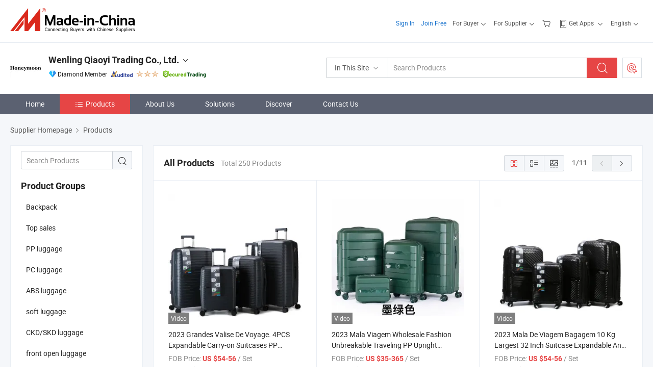

--- FILE ---
content_type: text/html;charset=UTF-8
request_url: https://joyibags.en.made-in-china.com/product-list-1.html
body_size: 23125
content:
<!DOCTYPE html>
<html lang="en">
<head>
            <title>Backpack, Top sales products from China Manufacturers - Wenling Qiaoyi Trading Co., Ltd. - page 1.</title>
        <meta content="text/html; charset=utf-8" http-equiv="Content-Type"/>
    <link rel="dns-prefetch" href="//www.micstatic.com">
    <link rel="dns-prefetch" href="//image.made-in-china.com">
    <link rel="preconnect" href="//www.micstatic.com">
    <link rel="preconnect" href="//image.made-in-china.com">
    <link rel="dns-prefetch" href="//www.made-in-china.com">
    <link rel="preconnect" href="//www.made-in-china.com">
    <link rel="dns-prefetch" href="//pylon.micstatic.com">
    <link rel="dns-prefetch" href="//expo.made-in-china.com">
    <link rel="dns-prefetch" href="//world.made-in-china.com">
    <link rel="dns-prefetch" href="//pic.made-in-china.com">
    <link rel="dns-prefetch" href="//fa.made-in-china.com">
    <meta name="viewport" content="initial-scale=1.0,user-scalable=no,maximum-scale=1,width=device-width">
    <meta name="format-detection" content="telephone=no">
            <meta name="Keywords" content="Wenling Qiaoyi Trading Co., Ltd., Backpack, Top sales, PP luggage"/>
            <meta name="Description"
              content="China Backpack, Top sales, PP luggage, offered by China manufacturer &amp; supplier -Wenling Qiaoyi Trading Co., Ltd., page1"/>
            <meta http-equiv="X-UA-Compatible" content="IE=Edge, chrome=1"/>
    <meta name="renderer" content="webkit"/>
            <link rel="canonical" href="https://joyibags.en.made-in-china.com/product-list-1.html"/>
            <link rel="next" href="https://joyibags.en.made-in-china.com/product-list-2.html"/>
            <link rel="alternate" media="only screen and (max-width:640px)" href="https://m.made-in-china.com/company-joyibags/productlist.html">
    <link type="text/css" rel="stylesheet" href="https://www.micstatic.com/athena/2017/css/global/global_8c4df53f.css" />
    <link rel="stylesheet" type="text/css" href="https://www.micstatic.com/athena/2017/css/pages/product/prodList_7fe51bfe.css" media="all"/>
<!-- Polyfill Code Begin --><script chaset="utf-8" type="text/javascript" src="https://www.micstatic.com/polyfill/polyfill-simplify_eb12d58d.js"></script><!-- Polyfill Code End --></head>
    <body class="theme-01 J-ATF" probe-clarity="false" >
        <div style="position:absolute;top:0;left:0;width:1px;height:1px;overflow:hidden">
        </div>
        <input type="hidden" name="user_behavior_trace_id" id="user_behavior_trace_id" value="1jfgt0pn19f9j"/>
        <input type="hidden" value="productList">
        <input type="hidden" id="loginUserName" value="joyibags"/>
        <input type="hidden" id="J-is-showroom" value="1"> <div class="pad-header-mark J-header-mark"></div>
<div class="m-header m-search-gray pad-header">
    <div class="grid">
        <div class="m-header-row">
<div class="m-logo-wrap">
                            <a ads-data="st:45" href="//www.made-in-china.com/" title="Manufacturers & Suppliers" class="m-logo"></a>
                </div>
            <div class="m-header-menu pad-header-menu J-menu-wrap">
                <div class="pad-header-menu-top J-menu-close">
                    <i class="ob-icon icon-delete"></i>Menu
                </div>
<input type="hidden" class="J-top-userType" value="">
<div class="fl pad-header-menu-item pad-header-loginInfo J-top-loginInfo J-tab-trigger">
    <div class="pad-header-unlogin J-top-unlogin">
        <div class="m-header-menu-item">
            <a fun-login rel="nofollow" href="https://login.made-in-china.com/sign-in/" ads-data="t:51,c:1,a:2" class="m-header-menu-title link-blue pad-header-sign-btn J-top-signIn J-sign-in ">Sign In</a>
        </div>
                <div class="m-header-menu-item">
            <a fun-join rel="nofollow" href="//membercenter.made-in-china.com/join/" ads-data="t:51,c:1,a:1" class="m-header-menu-title link-blue pad-header-join-btn">Join Free</a>
        </div>
    </div>
    <div faw-module="top_function" class="m-header-menu-item m-header-select pad-header-logged J-top-logged" style="display:none">
        <a ads-data="st:100" rel="nofollow" href="//membercenter.made-in-china.com/member/main/" class="m-header-menu-title m-header-select-title link-blue pad-hide"><span class="J-top-username "></span> <em class="num J-messageTotal"></em></a>
        <span class="m-header-menu-title m-header-select-title pc-hide pad-show pad-acount-txt">My Account<i class="ob-icon icon-down"></i><em class="num J-messageTotal"></em></span>
        <ul class="m-header-option-list J-userFeature ">
            <li class="m-header-option m-header-option-with-num pc-hide pad-show pad-acount-link">
                <a rel="nofollow" href="//membercenter.made-in-china.com/member/main/" class="link-blue"><span class="J-top-username "></span></a>
            </li>
            <li class="m-header-option-gap pc-hide pad-show"></li>
            <li class="m-header-option m-header-option-with-num J-top-inquiry">
                <a rel="nofollow" href="//membercenter.made-in-china.com/message/index.html#inbox" data-unRead="//membercenter.made-in-china.com/message/index.html#inbox..filterType=1">New Message(s) <em class="num J-num">0</em></a>
            </li>
            <li class="m-header-option m-header-option-with-num J-supplier J-top-rfq" style="display:none">
                <a rel="nofollow" href="//membercenter.made-in-china.com/quotationmanage.do?xcase=receivedRfq">Unquoted Sourcing Request(s) <em class="num J-num">0</em></a>
            </li>
            <li class="m-header-option m-header-option-with-num J-buyer J-top-rfq" style="display:none">
                <a rel="nofollow" href="//purchase.made-in-china.com/rfq/quotationCompare" data-unRead="//purchase.made-in-china.com/rfq/quotationCompare?buyerReadFlag=0">New Quote(s) of Sourcing Request <em class="num J-num">0</em></a>
            </li>
                            <li class="m-header-option J-supplier" style="display:none">
                    <a rel="nofollow" href="//membercenter.made-in-china.com/product.do?xcase=list">Manage Products</a>
                </li>
                <li class="m-header-option J-supplier J-top-editor" style="display:none">
                    <a rel="nofollow" href="//editor.made-in-china.com/">Edit My Showroom</a>
                </li>
                        <li class="m-header-option-gap"></li>
            <li class="m-header-option">
                <a fun-exit rel="nofollow" href="https://login.made-in-china.com/logon.do?xcase=doLogout" class="J-top-signOut">Sign Out</a>
            </li>
        </ul>
    </div>
</div>
<script>
        var __IS_USER_LOGED__ =  false ;
</script>                <div class="m-header-menu-gap"></div>
<div class="m-header-menu-item m-header-select pad-header-menu-item J-tab-trigger">
    <span class="m-header-menu-title m-header-select-title">For Buyer<i class="ob-icon icon-down"></i></span>
    <ul class="m-header-option-list m-header-option-list-left m-header-option-cwp pad-header-option-cwp">
        <li class="m-header-option-col">
            <dl>
                <dt class="m-header-option-caption">Search Products &amp; Suppliers</dt>
                <dd class="m-header-option">
                    <a ads-data="t:51,c:1,a:6" href="//www.made-in-china.com/prod/catlist/" target="_blank">Product Directory</a>
                </dd>
                <dd class="m-header-option">
                    <a ads-data="t:51,c:1,a:10" href="//www.made-in-china.com/suppliers-discovery/" target="_blank">Supplier Discovery</a>
                </dd>
                <dd class="m-header-option">
                    <a rel="nofollow" ads-data="t:51,c:1,a:7" href="//purchase.made-in-china.com/trade-service/quotation-request.html?source=1" target="_blank">Post Sourcing Request</a>
                </dd>
            </dl>
            <dl class="m-header-option-gap"></dl>
            <dl>
                <dt class="m-header-option-caption">Sourcing Solutions</dt>
                <dd class="m-header-option">
                    <a rel="nofollow" href="//www.made-in-china.com/industry-channels/" target="_blank">Source from Industry Hubs</a>
                </dd>
                <dd class="m-header-option">
                    <a rel="nofollow" href="//custom.made-in-china.com/" target="_blank">Customize Your Products</a>
                </dd>
                <dd class="m-header-option">
                    <a rel="nofollow" href="https://mei.made-in-china.com/" target="_blank">MEI Awards-Winning Products</a>
                </dd>
                <dd class="m-header-option">
                    <a rel="nofollow" href="https://expo.made-in-china.com/" target="_blank">Smart Expo</a>
                </dd>
            </dl>
            <dl class="m-header-option-gap"></dl>
        </li>
        <li class="m-header-option-col">
            <dl>
                <dt class="m-header-option-caption">Service</dt>
                <dd class="m-header-option">
                    <a rel="nofollow" href="//www.made-in-china.com/help/how-to-source-products-on-made-in-china-com.html" target="_blank">New User Guide</a>
                </dd>
                <dd class="m-header-option">
                    <a rel="nofollow" ads-data="t:64" href="//www.made-in-china.com/product-alert/" target="_blank">Product Alert</a>
                </dd>
                <dd class="m-header-option">
                    <a rel="nofollow" href="//www.made-in-china.com/audited-suppliers/for-buyers/" target="_blank">Supplier Audit Report</a>
                </dd>
                <dd class="m-header-option">
                    <a rel="nofollow" href="//sourcing.made-in-china.com/tradeservice/private-sourcing-meetings.html" target="_blank">Meet Suppliers</a>
                </dd>
                <dd class="m-header-option">
                    <a rel="nofollow" href="//trading.made-in-china.com/hellobuyer" target="_blank">Secured Trading Service</a>
                </dd>
                <dd class="m-header-option">
                    <a rel="nofollow" href="//www.made-in-china.com/aboutus/contact/" target="_blank">Contact Us</a>
                </dd>
            </dl>
                            <dl class="m-header-option-gap"></dl>
                <dl>
                    <dt class="m-header-option-caption">Quick Links</dt>
                    <dd class="m-header-option" name="${userName}">
                        <a rel="nofollow" href="//purchase.made-in-china.com/favorite/product">My Favorites</a>
                    </dd>
                                            <dd class="m-header-option">
                            <a rel="nofollow" href="//www.made-in-china.com/browsing-history/">Recent Visit History</a>
                        </dd>
                                    </dl>
                    </li>
    </ul>
</div>
                <div class="m-header-menu-gap"></div>
<script>
    var __supplierFeatureIsShowCn = false;
    </script><b id="J-supplierFeature-container" class="sf-placeholder"></b>
                <div class="m-header-menu-gap"></div>
                <div class="m-header-menu-item m-header-menu-basket pad-header-menu-item">
<a fun-inbasket rel="nofollow" href="//www.made-in-china.com/inquiry-basket/" title="Inquiry Basket" ads-data="t:51,c:1,a:16,st:41">
	<i class="ob-icon icon-cart"></i>
	<span class="m-header-basket-text">Inquiry Basket</span>
	<em class="num-basket J-top-basketNum"></em>
</a>
</div>
                <div class="m-header-menu-gap"></div>
<div class="m-header-menu-item m-header-menu-app pad-header-menu-item">
            <a class="J-header-app-link m-header-app-title" ads-data="st:26" rel="nofollow" href="//www.made-in-china.com/special/forbuyerapp/"><i class="ob-icon icon-phone"></i>
                            Get Apps
                        <i class="ob-icon icon-down"></i>
        </a>
        <div class="m-header-app-popup">
            <div class="m-header-app-popup-title">Download App!</div>
            <div class="m-header-app-popup-text">Explore App Exclusive Discounts</div>
            <div class="m-header-app-popup-left"></div>
            <div class="m-header-app-popup-right">
                <a class="m-header-app-popup-google" href="//www.made-in-china.com/mobile/forbuyerapp-android?referrer=utm_source%3Dmic%26utm_medium%3Dgoogle_play%26utm_campaign%3D-1"></a>
                <a class="m-header-app-popup-store" href="//www.made-in-china.com/mobile/forbuyerapp-iphone?utm_source=mic&utm_medium=apple_store&utm_campaign=-1"></a>
            </div>
        </div>
    </div>
                <div class="m-header-menu-gap"></div>
<div class="m-header-menu-item m-header-select pad-header-menu-item J-tab-trigger">
    <span class="m-header-menu-title m-header-select-title">English<i class="ob-icon icon-down"></i></span>
    <ul class="m-header-option-list m-header-option-list-left m-header-option-list-lan">
                                                                            <li class="m-header-option"><a rel="nofollow" href="https://es.made-in-china.com/co_joyibags/product_group_s_s_1.html">Español</a></li>
                                                                                    <li class="m-header-option"><a rel="nofollow" href="https://pt.made-in-china.com/co_joyibags/product_group_s_s_1.html">Português</a></li>
                                                                                    <li class="m-header-option"><a rel="nofollow" href="https://fr.made-in-china.com/co_joyibags/product_group_s_s_1.html">Français</a></li>
                                                                                    <li class="m-header-option"><a rel="nofollow" href="https://ru.made-in-china.com/co_joyibags/product_group_s_s_1.html">Русский язык</a></li>
                                                                                    <li class="m-header-option"><a rel="nofollow" href="https://it.made-in-china.com/co_joyibags/product_group_s_s_1.html">Italiano</a></li>
                                                                                    <li class="m-header-option"><a rel="nofollow" href="https://de.made-in-china.com/co_joyibags/product_group_s_s_1.html">Deutsch</a></li>
                                                                                    <li class="m-header-option"><a rel="nofollow" href="https://nl.made-in-china.com/co_joyibags/product_group_s_s_1.html">Nederlands</a></li>
                                                                                    <li class="m-header-option"><a rel="nofollow" href="https://sa.made-in-china.com/co_joyibags/product_group_s_s_1.html">العربية</a></li>
                                                                                    <li class="m-header-option"><a rel="nofollow" href="https://kr.made-in-china.com/co_joyibags/product_group_s_s_1.html">한국어</a></li>
                                                                                    <li class="m-header-option"><a rel="nofollow" href="https://jp.made-in-china.com/co_joyibags/product_group_s_s_1.html">日本語</a></li>
                                                                                    <li class="m-header-option"><a rel="nofollow" href="https://hi.made-in-china.com/co_joyibags/product_group_s_s_1.html">हिन्दी</a></li>
                                                                                    <li class="m-header-option"><a rel="nofollow" href="https://th.made-in-china.com/co_joyibags/product_group_s_s_1.html">ภาษาไทย</a></li>
                                                                                    <li class="m-header-option"><a rel="nofollow" href="https://tr.made-in-china.com/co_joyibags/product_group_s_s_1.html">Türkçe</a></li>
                                                                                    <li class="m-header-option"><a rel="nofollow" href="https://vi.made-in-china.com/co_joyibags/product_group_s_s_1.html">Tiếng Việt</a></li>
                                                                                    <li class="m-header-option"><a rel="nofollow" href="https://id.made-in-china.com/co_joyibags/product_group_s_s_1.html">Bahasa Indonesia</a></li>
                                        </ul>
</div>
            </div>
            <div class="pad-menu-entry pad-show J-menu-entry">
                <i class="micon">&#xe06b;</i> Menu
            </div>
            <span class="pad-menu-verticalLine"></span>
            <div class="pad-search-entry J-search-entry">
                <i class="micon">&#xe040;</i>
            </div>
        </div>
        <div class="m-header-row layout-2-wings m-search-rfq pad-search-bar">
            <div class="layout-body-wrap pad-search-wrap J-pad-search-bar">
                <div class="layout-body pad-search-body">
<div class="m-search-bar layout-2-wings m-search-bar-long-option" id="J-search-new-flag">
    <form faw-form fun-search-form name="searchForm" method="get"
                                                action="//www.made-in-china.com/productdirectory.do?subaction=hunt&style=b&mode=and&code=0&comProvince=nolimit&order=0&isOpenCorrection=1&org=top"
                                                >
        <div class="m-search-input-wrap layout-body-wrap">
            <div class="layout-body J-inputWrap">
                <input faw-form-trace type="text" name="word" value="" class="m-search-input J-m-search-input"
                                                                                            placeholder="Search Products" data-suggest="product"
                                                                   autocomplete="off" x-webkit-speech="x-webkit-speech" />
                            <input type="hidden" name="subaction" value="hunt" />
            <input type="hidden" name="style" value="b" />
            <input type="hidden" name="mode" value="and" />
            <input type="hidden" name="code" value="0" />
            <input type="hidden" name="comProvince" value="nolimit" />
            <input type="hidden" name="order" value="0" />
            <input type="hidden" name="isOpenCorrection" value="1" />
            <input type="hidden" name="org" value="top" />
                <div class="m-search-tips-wrap">
    <div class="m-search-tips-list J-searchHistory">
    </div>
</div>
                <div class="m-search-tips-wrap">
    <div class="m-search-tips-list J-searchSuggest"></div>
</div>
            </div>
        </div>
        <div class="layout-wing-left">
            <div class="m-search-select J-searchType">
                <select faw-form-trace name="searchType" style="display:none;">
                                        <option value="3"  placeholder="Search Products"
                        data-width="120"
                        data-action="/product/keywordSearch">In This Site</option>
                    <option value="0"  placeholder="Search Products"
                        data-width="192"
                        data-action="//www.made-in-china.com/productdirectory.do?subaction=hunt&style=b&mode=and&code=0&comProvince=nolimit&order=0&isOpenCorrection=1&org=top">On Made-in-China.com</option>
                                    </select>
                <div class="m-search-select-title">
                                                                        <span>On Made-in-China.com</span>
                         <i class="ob-icon icon-down"></i>
                                    </div>
                <dl class="m-search-option-list"></dl>
            </div>
        </div>
        <div class="layout-wing-right">
            <div class="m-search-btn-wrap">
                <button type="submit" class="m-search-btn J-m-search-btn"><i class="ob-icon icon-search"></i></button>
            </div>
        </div>
    </form>
    <input type="hidden" class="J-is-supplier-self" value="0" />
    <input type="hidden" class="J-is-offer" value="0" />
            <input type="hidden" id="viewType" name="viewType" value="1"/>
    </div>
                    <div class="pad-search-close J-search-close">
                        <i class="micon">&#xe00c;</i>
                    </div>
                </div>
            </div>
            <div class="layout-wing-right pad-sourcing-request J-pad-rfq-wrap">
                <a fun-rfq href="//purchase.made-in-china.com/trade-service/quotation-request.html?source=1" rel="nofollow" id="headRfqList" class="m-rfq">
    <i class="ob-icon icon-purchase"></i>Post Sourcing Request</a>
            </div>
        </div>
    </div>
</div> 
<div class="sr-comInfo">
	        <div class="sr-layout-wrap">
			                <div class="sr-comInfo-logo">
					<a href="https://joyibags.en.made-in-china.com" title="Wenling Qiaoyi Trading Co., Ltd.">
						<img src="//www.micstatic.com/athena/img/transparent.png" data-original="//image.made-in-china.com/206f0j00WtQaPkGEzfRK/Wenling-Qiaoyi-Trading-Co-Ltd-.webp" alt="Wenling Qiaoyi Trading Co., Ltd.">
					</a>
                </div>
            <div class="sr-comInfo-r">
                <div class="sr-comInfo-title J-title-comName">
                    <div class="title-txt">
						                            <a href="https://joyibags.en.made-in-china.com" >Wenling Qiaoyi Trading Co., Ltd.</a>
                                                                        <i class="ob-icon icon-down"></i>
                    </div>
					 <div class="sr-comInfo-details J-comInfo-details">
                        <div class="details-cnt">
                            <div class="cf">
                                    <div class="detail-col col-1">
                                        <div class="detail-address">
                                            <i class="ob-icon icon-coordinate"></i>
                                            Zhejiang, China
                                        </div>
										                                            <div class="detail-address-map showLocation">
                                                <div class="showLocation-content" style="display:block;">
                                                    <div class="showLocation-map"></div>
                                                    <div class="showLocation-arrow showLocation-arrow-top"></div>
                                                    <div class="showLocation-mark animate-start showLocation-Zhejiang"></div>
                                                </div>
                                            </div>
										                                    </div>
                                    <div class="detail-col col-2">
                                        <div class="detail-infos">
                                                                                                                                                                                                                                                                                                                                                                                            <div class="info-item">
                                                        <div class="info-label">
                                                              <i class="ob-icon icon-yes2"></i>Business Type:
                                                        </div>
                                                        <div class="info-fields">
                                                                                                                                                                                                                                                                                                                                    Trading Company
                                                                                                                                                                                                                                                        </div>
                                                    </div>
                                                                                                                                                                                                            <div class="info-item">
                                                        <div class="info-label">
                                                              <i class="ob-icon icon-yes2"></i>Main Products:
                                                        </div>
                                                        <div class="info-fields">
                                                                                                                                                                                                                                                                                                                                                                                                                                                                                                                                                                                                                                                                                                                                            <a href="javascript:void(0)" rel="nofollow" class="J-searchProdsByKeyWord"
                                                                                       cz-value="Luggage">Luggage</a>
                                                                                                                                                                                                                                                                                                                                                                                                ,
                                                                                                                                                                                                                                                                                                                                                                                                        <a href="javascript:void(0)" rel="nofollow" class="J-searchProdsByKeyWord"
                                                                                       cz-value="Suitcase">Suitcase</a>
                                                                                                                                                                                                                                                                                                            <form id="searchProdsByKeyword" name="searchInKeywordList" method="get" action="/product/keywordSearch">
    <input type="hidden" id="keyWord4Search" name="searchKeyword" value="" />
    <input type="hidden" id="viewType" name="viewType" value="0" /> 
</form>
                                                                                                                                                                                                                                                        </div>
                                                    </div>
                                                                                                                                                                                                            <div class="info-item">
                                                        <div class="info-label">
                                                              <i class="ob-icon icon-yes2"></i>Year of Establishment:
                                                        </div>
                                                        <div class="info-fields">
                                                                                                                                                                                                                                                                                                                                    2020-07-16
                                                                                                                                                                                                                                                        </div>
                                                    </div>
                                                                                                                                                                                                            <div class="info-item">
                                                        <div class="info-label">
                                                              <i class="ob-icon icon-yes2"></i>Number of Employees:
                                                        </div>
                                                        <div class="info-fields">
                                                                                                                                                                                                                                                                                                                                    7
                                                                                                                                                                                                                                                        </div>
                                                    </div>
                                                                                                                                                                                                            <div class="info-item">
                                                        <div class="info-label">
                                                            Address:
                                                        </div>
                                                        <div class="info-fields">
                                                                                                                                                                                                                                                                                                                                    Room 2701, Building 2, Chuangye Building, No. 1333, Wanchang Middle Road, Chengdong Street, Wenling, Zhejiang, China
                                                                                                                                                                                                                                                        </div>
                                                    </div>
                                                                                                                                    </div>
                                    </div>
																		                                        <div class="detail-col col-1">
                                            <div class="detail-infos">
																									<div class="info-item">
																													<i class="ob-icon icon-yes2"></i>OEM/ODM Service
														                                                    </div>
																									<div class="info-item">
																													<i class="ob-icon icon-yes2"></i>Sample Available
														                                                    </div>
																									<div class="info-item">
																																																											  <a href="https://www.made-in-china.com/BookFactoryTour/eMlmDIkhbfHK" target="_blank" rel="nofollow"><i class="ob-icon icon-shop"></i>Visit My Factory</a>
															                                                                                                            </div>
																									<div class="info-item">
														                                                            <i class="ob-icon" style="width:16px; height: 16px; background:url('https://www.micstatic.com/common/img/logo/icon-deal.png?_v=1768815607341') no-repeat;background-size: contain; top: 2px;"></i> Secured Trading Service
                                                                                                            </div>
												                                                                                                    <div class="review-scores review-scores-new">
                                                        <div class="score-item score-item-rating"><div class="rating-score-title">Rating: </div><span><a target="_self" href="https://joyibags.en.made-in-china.com/company-review/">5.0/5</a></span></div>
                                                    </div>
                                                                                                <div class="average-response-time J-response-time" style="display: none" data-tradeGmvEtcShowFlag="true">
                                                    <span class="response-time-title">Average Response Time:</span><div class="response-time-data J-response-time-data"></div>
                                                </div>
                                                                                            </div>
                                        </div>
									                                </div>
																											<p class="detail-intro">Luggage, Suitcase, Trolley Case manufacturer / supplier in China, offering Mala De Viagem OEM/OEM PP 3PCS 20/24/28 Carry on Travel Luggage Suit Case Set, Valise Soute Rigides OEM/ODM PP Hardshell Best Carry on Hand Travel Luggage Bag, 2025 Chic Roller Valise De Voyage OEM/ODM PP Trolley Luggage Travel Trolley Case and so on.</p>
																	                            </div>
                            <div class="details-footer">
                                <a target="_blank" href="https://www.made-in-china.com/sendInquiry/shrom_eMlmDIkhbfHK_eMlmDIkhbfHK.html?plant=en&from=shrom&type=cs&style=3&page=p_list" class="option-item" rel="nofollow">
                                    Send Inquiry </a>
                                <b class="tm3_chat_status" lan="en" tmlan="en" dataId="eMlmDIkhbfHK_eMlmDIkhbfHK_3" inquiry="https://www.made-in-china.com/sendInquiry/shrom_eMlmDIkhbfHK_eMlmDIkhbfHK.html?plant=en&from=shrom&type=cs&style=3&page=p_list" processor="chat" cid="eMlmDIkhbfHK" style="display:none"></b>
                            </div>
                        </div>
                </div>
				<div class="sr-comInfo-sign">
					                        <div class="sign-item" id="member-since">
                                                                                                <i class="item-icon icon-diamond"></i> <span class="sign-item-text">Diamond Member</span>
                                                                                        <div class="J-member-since-tooltip" style="display: none">
                                                                    <i class="item-icon icon-diamond"></i>Diamond Member <span class="txt-year">Since 2015</span>
                                                                                                    <div>Suppliers with verified business licenses</div>
                            </div>
                        </div>
					                        <div class="sign-item as-logo-new J-tooltip-ele" data-title="Audited by an independent third-party inspection agency" data-placement="top">
                            <img src="https://www.micstatic.com/common/img/icon-new/as_32.png?_v=1768815607341" alt="Audited Supplier">
                                                            <span class="sign-item-text txt-as">Audited Supplier</span>
                                                    </div>
					                                            <span class="sign-item icon-star J-tooltip-ele" data-title="Supplier Capability Index: out of 5 stars" data-placement="top">
                                                                                                <img src="https://www.micstatic.com/common/img/icon-new/star-light.png?_v=1768815607341" alt="">
                                                                    <img src="https://www.micstatic.com/common/img/icon-new/star-light.png?_v=1768815607341" alt="">
                                                                    <img src="https://www.micstatic.com/common/img/icon-new/star-light.png?_v=1768815607341" alt="">
                                                                                    </span>
                                                                <div class="sign-item J-tooltip-ele" data-title="Enjoy trading protection from Made-in-China.com">
                            <img src="https://www.micstatic.com/common/img/icon-new/trade-long.png?_v=1768815607341" alt="Secured Trading Service" />
                        </div>
                                    </div>
            </div>
        </div>
	</div> <style>
	.sr-nav,
	.sr-nav-sub-title:hover {
		background: rgba(91,97,113,100%) !important;
	}
	.sr-nav-item.selected,
	.sr-nav-item:hover{
    	background: rgba(230,69,69,100%) !important;
	}
	.sr-nav-sub {
		background: #FFFFFF !important;
	}
	.sr-nav-sub .sr-nav-sub-li:hover .sr-nav-sub-title {
		background: #E6ECF2 !important;
	}
	.sr-nav-sub .sr-nav-sub-li:hover .sr-nav-ssub-title {
		background: #FFFFFF !important;
	}
	.sr-nav-sub .sr-nav-sub-li:hover .sr-nav-ssub-title:hover {
		background: #E6ECF2 !important;
	}
	.sr-nav-sub .sr-nav-sub-li:hover .sr-nav-ssub-list {
		display: block;
	}
	.sr-nav-sub .sr-nav-ssub-list {
		background: #FFFFFF !important;
		position: absolute;
		top: 0;
		left: 100%;
		display: none;
	}
</style>
<div class="sr-nav-wrap">
	<div class="sr-nav J-nav-fix">
        <div class="sr-layout-wrap" faw-module="Navigation_Bar" faw-exposure>
            <ul class="sr-nav-main">
    			    				    					<li class="sr-nav-item ">
                            <a href="https://joyibags.en.made-in-china.com" class="sr-nav-title " ads-data="">
																Home </a>
                        </li>
    				    			    				    					<li class="sr-nav-item selected ">
                            <a href="https://joyibags.en.made-in-china.com/product-list-1.html" class="sr-nav-title" ads-data="">
                                <i class="ob-icon icon-category"></i>Products </a>
                            <div class="sr-nav-sub cf">
    																										<div class="sr-nav-sub-li">
											<a href="https://joyibags.en.made-in-china.com/product-group/KMBGSmkvEgUX/Backpack-catalog-1.html" class="sr-nav-sub-title "
												 style="display: " ads-data="">
																								Backpack
											</a>
										</div>
    																										<div class="sr-nav-sub-li">
											<a href="https://joyibags.en.made-in-china.com/product-group/XoBfyTGkbzUW/Top-sales-catalog-1.html" class="sr-nav-sub-title "
												 style="display: " ads-data="">
																								Top sales
											</a>
										</div>
    																										<div class="sr-nav-sub-li">
											<a href="https://joyibags.en.made-in-china.com/product-group/OqefysFdiPUW/PP-luggage-catalog-1.html" class="sr-nav-sub-title "
												 style="display: " ads-data="">
																								PP luggage
											</a>
										</div>
    																										<div class="sr-nav-sub-li">
											<a href="https://joyibags.en.made-in-china.com/product-group/XMbtJqFyrzRo/PC-luggage-catalog-1.html" class="sr-nav-sub-title "
												 style="display: " ads-data="">
																								PC luggage
											</a>
										</div>
    																										<div class="sr-nav-sub-li">
											<a href="https://joyibags.en.made-in-china.com/product-group/XqvGpKHxCgrw/ABS-luggage-catalog-1.html" class="sr-nav-sub-title "
												 style="display: " ads-data="">
																								ABS luggage
											</a>
										</div>
    																										<div class="sr-nav-sub-li">
											<a href="https://joyibags.en.made-in-china.com/product-group/PeBtkcDYguUW/soft-luggage-catalog-1.html" class="sr-nav-sub-title "
												 style="display: " ads-data="">
																								soft luggage
											</a>
										</div>
    																										<div class="sr-nav-sub-li">
											<a href="https://joyibags.en.made-in-china.com/product-group/IobAQsdPCzrM/CKD-SKD-luggage-catalog-1.html" class="sr-nav-sub-title "
												 style="display: " ads-data="">
																								CKD/SKD luggage
											</a>
										</div>
    																										<div class="sr-nav-sub-li">
											<a href="https://joyibags.en.made-in-china.com/product-group/soSaCwGjyLpB/front-open-luggage-catalog-1.html" class="sr-nav-sub-title "
												 style="display: " ads-data="">
																								front open luggage
											</a>
										</div>
    																										<div class="sr-nav-sub-li">
											<a href="/Product-Catalogs/" class="sr-nav-sub-title "
												 style="display: " ads-data="">
																									<i class="ob-icon icon-pdf"></i>
																								Product Catalogs
											</a>
										</div>
    																										<div class="sr-nav-sub-li">
											<a href="https://joyibags.en.made-in-china.com/featured-list/online-trading-products.html" class="sr-nav-sub-title nowrap"
												 style="display: " ads-data="">
																								Secured Trading Service
																									<span class="flag-new">New</span>
											</a>
										</div>
    							                            </div>
                        </li>
    				    			    				    					<li class="sr-nav-item ">
                            <a href="https://joyibags.en.made-in-china.com/company-Wenling-Qiaoyi-Trading-Co-Ltd-.html" class="sr-nav-title " ads-data="">
																About Us </a>
                        </li>
    				    			    				    					<li class="sr-nav-item ">
                            <a href="https://joyibags.en.made-in-china.com/Solutions/" class="sr-nav-title " ads-data="">
																Solutions </a>
                        </li>
    				    			    				    					<li class="sr-nav-item ">
                            <a href="https://joyibags.en.made-in-china.com/Discover.html" class="sr-nav-title sr-nav-discover" ads-data="">
																	<span class="sr-nav-liveFlag" style="display: none;">Live</span>
																Discover </a>
                        </li>
    				    			    				    					<li class="sr-nav-item ">
                            <a href="https://joyibags.en.made-in-china.com/contact-info.html" class="sr-nav-title " ads-data="">
																Contact Us </a>
                        </li>
    				    			            </ul>
        </div>
	</div>
 </div>
		        <div class="sr-container J-layout ">
    <div class="J-slidePre-wrapper sr-slidePre-wrapper">
    <div class="slidePre-bg"></div>
    <div class="slidePre-container">
        <div class="slidePre-main">
            <div class="J-slidePre-loading slidePre-loading"></div>
            <div class="slidePre-close J-slidePre-close"><i class="ob-icon icon-delete"></i></div>
            <div class="J-slidePre-content slidePre-content"></div>
        </div>
    </div>
</div>
<script type="text/template" id="J-slideShow">
                <div class="slidePre-slide">
                                        <div class="swiper-container J-slidePre-container">
                                                <div class="swiper-wrapper">
                                                        {{ util.each(dataList, function(item,j){ }}
                            <div class="swiper-slide">
                                <div class="slidePre-image">
                                    {{ if(item.springSalesTagInfo && item.springSalesTagInfo.showLiveTag){ }}
                                    <span class="live-flag"><i></i>Live</span>
                                    {{ } }}
                                    {{ if(item.firstPic550Url){ }}
                                    <a href="{{-item.prodUrl}}" rel="nofollow" title="{{-item.productName}}"><img src="{{-item.firstPic550Url}}" alt="{{-item.productName}}"></a>
                                    {{ }else{ }}
                                    <a href="{{-item.prodUrl}}" rel="nofollow" title="{{-item.productName}}"><img src="https://www.micstatic.com/athena/2017/img/no-photo-300.png?_v=1768815607341" alt="{{-item.productName}}"></a>
                                    {{ } }}
                                </div>
                                <div class="slidePre-product">
                                    <div class="slidePre-product-title sr-proMainInfo-baseInfo-name">
                                        {{ if(item.springSalesTagInfo && item.springSalesTagInfo.showSpringSalesTag) { }}
                                        <div class="special-flag-img"></div>
                                        {{ } }}
                                        {{ if(item.showDealsTag) { }}
                                                                                <a class="deal-activity-flag-img"></a>
                                        {{ } }}
                                        <a href="{{-item.prodUrl}}" title="{{-item.productName}}">{{-item.productName}}</a>
                                        {{ if(item.meiAwards && item.meiAwards.length > 0){ }}
                                            <div class="mei-tag">
                                                <div class="mei-tip-box">
                                                    {{ util.each(item.meiAwards, function(meiAward){ }}

                                                        {{ if(meiAward.awardYear == 2024) { }}
                                                             <div class="mei-award award-{{-meiAward.prodAwardType}}" title="High quality and innovative product selected by famous inspection authorities and industry experts.">
                                                                {{-meiAward.prodAwardDateAndName}}
                                                             </div>
                                                        {{ }else { }}
                                                            <div class="{{-meiAward.awardClass}}" title="High quality and innovative product selected by famous inspection authorities and industry experts.">
                                                                {{-meiAward.prodAwardDateAndName}}
                                                            </div>
                                                        {{ } }}
                                                    {{ }) }}
                                                </div>
                                            </div>
                                        {{ } }}
                                    </div>

                                    {{ if(item.springSalesTagInfo) { }}
                                    <div class="special-flag">
                                        {{ if(item.springSalesTagInfo.showSpecialDiscountTag) { }}
                                        <span class="special-flag-item red">
                                            <i class="ob-icon icon-sale"></i>Special Discount                                            <div class="tip arrow-bottom tip-discount">
                                                 <div class="tip-con">
                                                     <p class="tip-para">Enjoy big discounts</p>
                                                 </div>
                                                 <span class="arrow arrow-out">
                                                     <span class="arrow arrow-in"></span>
                                                 </span>
                                             </div>
                                        </span>
                                        {{ } }}
                                        {{ if(item.springSalesTagInfo.showFreeSampleTag) { }}
                                        <span class="special-flag-item red">
                                            <i class="ob-icon icon-truck"></i>Free Sample                                            <div class="tip arrow-bottom tip-free">
                                                 <div class="tip-con">
                                                     <p class="tip-para">Support free samples</p>
                                                 </div>
                                                 <span class="arrow arrow-out">
                                                     <span class="arrow arrow-in"></span>
                                                 </span>
                                            </div>
                                        </span>
                                        {{ } }}
                                        {{ if(item.springSalesTagInfo.showRapidDispatchTag) { }}
                                        <span class="special-flag-item red">
                                            <i class="ob-icon icon-history"></i>Rapid Dispatch                                            <div class="tip arrow-bottom tip-rapid">
                                                 <div class="tip-con">
                                                     <p class="tip-para">Send out within 15 days</p>
                                                 </div>
                                                 <span class="arrow arrow-out">
                                                     <span class="arrow arrow-in"></span>
                                                 </span>
                                            </div>
                                        </span>
                                        {{ } }}
                                        {{ if(item.springSalesTagInfo.showSoldThousandTag) { }}
                                        <span class="special-flag-item orange">
                                            <i class="ob-icon icon-fire"></i>Sold 10000+                                            <div class="tip arrow-bottom tip-hot">
                                                 <div class="tip-con">
                                                     <p class="tip-para">Hot and trending products</p>
                                                 </div>
                                                 <span class="arrow arrow-out">
                                                     <span class="arrow arrow-in"></span>
                                                 </span>
                                            </div>
                                        </span>
                                        {{ } }}
                                        {{ if(item.springSalesTagInfo.showInstantOrderTag) { }}
                                        <span class="special-flag-item green">
                                            <i class="ob-icon icon-cart-success"></i>Instant Order                                            <div class="tip arrow-bottom tip-instant">
                                                 <div class="tip-con">
                                                     <p class="tip-para">Support online ordering service</p>
                                                 </div>
                                                 <span class="arrow arrow-out">
                                                     <span class="arrow arrow-in"></span>
                                                 </span>
                                            </div>
                                        </span>
                                        {{ } }}
                                        {{ if(item.springSalesTagInfo.showReliableSupplierTag) { }}
                                            <span class="special-flag-item blue">
                                                <i class="ob-icon icon-verification-supplier"></i>Reliable Supplier                                            </span>
                                        {{ } }}
                                        {{ if(item.springSalesTagInfo.showExpoTag) { }}
                                            <span class="special-flag-item azure">
                                                <i class="ob-icon icon-earth"></i>Online Expo                                            </span>
                                        {{ } }}
                                    </div>
                                    {{ } }}

                                    {{ if(item.showDealsTag) { }}
                                                                        <div class="deal-activity-simple-flag">
                                        <span class="deal-activity-flag-item red">
                                            <a class="deal-activity-flag-coupons"><i class="ob-icon icon-coupon"></i>Coupons Available</a>
                                            <div class="tip arrow-top tip-coupons">
                                                 <div class="tip-con">
                                                     <div class="tip-text">Redeem your coupons on the product page</div>
                                                 </div>
                                                 <span class="arrow arrow-out">
                                                     <span class="arrow arrow-in"></span>
                                                 </span>
                                            </div>
                                        </span>
                                        {{ if(item.showDirectSale) { }}
                                        <span class="deal-activity-flag-item purple">
                                            <a class="deal-activity-flag-picked"><i class="ob-icon icon-product-main"></i>Selected Trading Products</a>
                                            <div class="tip arrow-top tip-picked">
                                                 <div class="tip-con">
                                                     <div class="tip-text">Safe payment with TOP suppliers</div>
                                                 </div>
                                                 <span class="arrow arrow-out">
                                                     <span class="arrow arrow-in"></span>
                                                 </span>
                                            </div>
                                        </span>
                                        {{ } }}
                                    </div>
                                    {{ } }}

                                    <div class="slidePre-product-info">
                                        <div class="slide-product-label">Min. Order / Reference FOB Price</div>
                                        <div class="slidePre-product-row cf">
                                            <div class="slidePre-product-col1" title="{{-item.minOrder}}">{{-item.minOrder}}</div>
                                            <div class="slidePre-product-col2 slidePre-product-price" title="{{-item.unitPrice}}">{{-item.unitPrice}}</div>
                                        </div>
                                    </div>
                                    {{ if(item.mainProps){ }}
                                    {{ util.each(Object.keys(item.mainProps), function(prop, i){ }}
                                    <div class="slidePre-product-row cf">
                                        <div class="slidePre-product-col1">{{-prop}}</div>
                                        {{ if(prop == "Port" && item.prodPortProvinceKey){ }}
                                        <div class="slidePre-product-col2 showLocation-dynamic">
                                            <span class=" ">{{-item.mainProps[prop]}} <i class="ob-icon icon-coordinate"></i>
                                            </span>
                                            <div class="showLocation-content">
                                                <div class="showLocation-map"></div>
                                                <div class="showLocation-arrow showLocation-arrow-top"></div>
                                                <div class="showLocation-mark showLocation-{{-item.prodPortProvinceKey}}"></div>
                                            </div>
                                        </div>
                                        {{ }else { }}
                                        <div class="slidePre-product-col2" title="{{-item.mainProps[prop]}}">{{-item.mainProps[prop]}}</div>
                                        {{ } }}
                                    </div>
                                    {{ }) }}
                                    {{ } }}
                                    {{ util.each(item.appendProps, function(item, i){ }}
                                    <div class="slidePre-product-row cf">
                                        <div class="slidePre-product-col1">{{-item.key}}</div>
                                        <div class="slidePre-product-col2" title="{{-item.value}}">{{-item.value}}</div>
                                    </div>
                                    {{ }) }}
                                    <div class="slidePre-product-btn cf">
                                        {{ if(!item.showStartOrder){ }}
                                            <a fun-inquiry-supplier class="btn btn-main" rel="nofollow" href="{{-contactUrl[j]}}" target="_blank">Send Inquiry</a>
                                        {{ }else { }}
                                            <a class="btn btn-main-light half" rel="nofollow" href="{{-contactUrl[j]}}" target="_blank">Send Inquiry</a>
                                            <a class="btn btn-main half J-link-order-trade-from" target="_blank" href="//membercenter.made-in-china.com/newtrade/order/page/buyer-start-order.html?from=7&prodId={{=item.entryProdId}}" rel="nofollow">Start Order</a>
                                        {{ } }}
                                    </div>
                                    <div class="slidePre-product-row">
                                        {{ if(requestUrl[j]){ }}
                                            <div class="act-item">
                                                <a class="half" href="{{-requestUrl[j]}}" target="_blank" rel="nofollow"><i class="ob-icon icon-product"></i> Request Sample</a>
                                            </div>
                                        {{ } }}
                                        {{ if(customUrl[j]){ }}
                                            <div class="act-item">
                                                <a class="half" href="{{-customUrl[j]}}" target="_blank" rel="nofollow"><i class="ob-icon icon-fill"></i> Customized Request</a>
                                            </div>
                                        {{ } }}
                                    </div>
                                </div>
                            </div>
                            {{ }) }}
                        </div>
                    </div>
                </div>
                <div class="slidePre-footer">
                    <span class="J-slidePre-prev slidePre-prev"></span>
                    <span class="J-slidePre-autoplay"><i class="ob-icon icon-pause"></i></span>
                    <span class="J-slidePre-next slidePre-next"></span>
                </div>
</script>    <div class="sr-layout-wrap sr-layout-resp">
        <div class="sr-crumb" itemscope itemtype="https://schema.org/BreadcrumbList">
	<span itemprop="itemListElement" itemscope itemtype="https://schema.org/ListItem">
        <a itemprop="item" href="https://joyibags.en.made-in-china.com">
            <span itemprop="name">Supplier Homepage</span>
        </a>
        <meta itemprop="position" content="1">
    </span>
    		<i class="ob-icon icon-right"></i>
	    <span itemprop="itemListElement" itemscope itemtype="https://schema.org/ListItem">
	        <a itemprop="item" href="/product-list-1.html">
	            <span itemprop="name">
											Products	</span>
	        </a>
	        <meta itemprop="position" content="2">
	    </span>
    </div>
        <div class="sr-layout-nav prodlist-page-nav J-prodlist-page-nav">
    <div class="J-prod-menu-bg prod-menu-bg"></div>
    <div class="sr-layout-block prod-menu">
                    <div class="sr-layout-subblock sr-side-searchBar">
                <form id="searchInKeywordList" class="sr-side-searchBar-wrap obelisk-form" name="searchInKeywordList" method="get" action="/product/keywordSearch">
    <input class="input-text sr-side-searchBar-input" type="text" name="searchKeyword" id="keyWord" placeholder="Search Products" value=""/>
            <input type="hidden" id="viewType" name="viewType" value="1"/>
        <button class="sr-side-searchBar-button" id="SearchForm" type="submit" >
        <i class="ob-icon icon-search"></i>
    </button>
        </form>
</div>
        	    <div class="sr-layout-subblock sr-side-proGroup" faw-module="Prod_group_filter" faw-exposure>
		    	            <div class="sr-txt-title">
                <h2 class="sr-txt-h2">Product Groups</h2>
            </div>
			                <ul class="sr-side-proGroup-list">
    				    					    						<li >
                                <a ref="nofollow" href="https://joyibags.en.made-in-china.com/product-group/KMBGSmkvEgUX/Backpack-catalog-1.html" title="Backpack" ads-data="">Backpack</a>
                            </li>
    					    				    					    						<li >
                                <a ref="nofollow" href="https://joyibags.en.made-in-china.com/product-group/XoBfyTGkbzUW/Top-sales-catalog-1.html" title="Top sales" ads-data="">Top sales</a>
                            </li>
    					    				    					    						<li >
                                <a ref="nofollow" href="https://joyibags.en.made-in-china.com/product-group/OqefysFdiPUW/PP-luggage-catalog-1.html" title="PP luggage" ads-data="">PP luggage</a>
                            </li>
    					    				    					    						<li >
                                <a ref="nofollow" href="https://joyibags.en.made-in-china.com/product-group/XMbtJqFyrzRo/PC-luggage-catalog-1.html" title="PC luggage" ads-data="">PC luggage</a>
                            </li>
    					    				    					    						<li >
                                <a ref="nofollow" href="https://joyibags.en.made-in-china.com/product-group/XqvGpKHxCgrw/ABS-luggage-catalog-1.html" title="ABS luggage" ads-data="">ABS luggage</a>
                            </li>
    					    				    					    						<li >
                                <a ref="nofollow" href="https://joyibags.en.made-in-china.com/product-group/PeBtkcDYguUW/soft-luggage-catalog-1.html" title="soft luggage" ads-data="">soft luggage</a>
                            </li>
    					    				    					    						<li >
                                <a ref="nofollow" href="https://joyibags.en.made-in-china.com/product-group/IobAQsdPCzrM/CKD-SKD-luggage-catalog-1.html" title="CKD/SKD luggage" ads-data="">CKD/SKD luggage</a>
                            </li>
    					    				    					    						<li >
                                <a ref="nofollow" href="https://joyibags.en.made-in-china.com/product-group/soSaCwGjyLpB/front-open-luggage-catalog-1.html" title="front open luggage" ads-data="">front open luggage</a>
                            </li>
    					    				                </ul>
			    	    </div>
                <div class="sr-layout-subblock sr-side-proGroup" faw-module="Featured_list" faw-exposure>
            <div class="sr-txt-title">
                <h2 class="sr-txt-h2">Featured List</h2>
            </div>
                                    <ul class="sr-side-proGroup-list">
                                                            <li >
                            <a ref="nofollow" href="/featured-list/online-trading-products.html" ads-data="">
                                <span>Secured Trading Service</span> <span class="flag-new">New</span>
                            </a>
                        </li>
                                    <li >
                        <a ref="nofollow" href="/featured-list/sample-products.html" ads-data=""><span>Sample Available</span></a>
                    </li>
                                                                        <li >
                                <a ref="nofollow" href="/productList?selectedSpotlightId=eJzfLRpDFYUi" ads-data=""><span>Hot Products</span></a>
                            </li>
            </ul>
        </div>
                                    <div class="sr-layout-subblock sr-side-proGroup-cat">
                    <a class="pro-catalogs" ref="nofollow" href="/Product-Catalogs/" ads-data=""><i class="ob-icon icon-pdf"></i>Product Catalogs</a>
                </div>
                                    </div>
        <div class="sr-layout-block contact-block J-contact-fix" faw-module="sendInquiry" faw-exposure>
        <div class="sr-txt-title">
            <h2 class="sr-txt-h2">Contact Supplier</h2>
							<a href="javascript:void(0);" title="Business Card" rel="nofollow" class="title-icon J-show-card" ads-data="st:20,pdid:,pcid:eMlmDIkhbfHK"><i class="ob-icon icon-buyer-sourcing" ></i></a>
			        </div>
        <div class="sr-layout-content contact-supplier">
            <div class="sr-side-contSupplier-info">
                <div class="sr-side-contSupplier-pic">
                    <a href="javascript:void(0);">
    					    						<img class="J-contact-img" src="//www.micstatic.com/athena/img/avatar-male.jpg" alt="Avatar">
    					                    </a>
                </div>
                <div class="sr-side-contSupplier-txt">
											<div class="sr-side-contSupplier-name">Mr. Chen Junhui</div>
					                    <div class="sr-side-contSupplier-chat">
						<b class="tm3_chat_status" lan="en" tmlan="en" dataId="eMlmDIkhbfHK_eMlmDIkhbfHK_3" inquiry="https://www.made-in-china.com/sendInquiry/shrom_eMlmDIkhbfHK_eMlmDIkhbfHK.html?plant=en&from=shrom&type=cs&style=3&page=p_list" processor="chat"
						   cid="eMlmDIkhbfHK" username="Chen Junhui" domainuserid="eMlmDIkhbfHK_00" accountonlinedisplayflag="0" style="display:none"></b>
					</div>
					                    <div class="sr-side-contSupplier-startMeeting">
                        <b class="J-start-meeting" comid="eMlmDIkhbfHK" theme="pc-search-list" target="_blank"></b>
					</div>
					                </div>
            </div>
			                <form id="sideInqueryForm" class="form obelisk-form" method="post" target="_blank" action="//www.made-in-china.com/sendInquiry/shrom_eMlmDIkhbfHK_eMlmDIkhbfHK.html?plant=en&from=shrom&type=cs&style=3&page=p_list&quickpost=1">
						<input type="hidden" id="loginStatu" value="0" />
			<div class="sr-side-contSupplier-field">
    			<textarea class="input-textarea sr-side-contSupplier-message J-side-contSupplier-message" name="content" id="inquiryContent" cols="90" rows="2" placeholder="Enter between 20 to 4,000 characters." maxlength="4000"></textarea>
    		</div>
			<div class="sr-side-contSupplier-field sr-side-contSupplier-emailfield J-contSupplier-email-field">
    			                                    <input class="input-text sr-side-contSupplier-email" name="senderMail" id="J-quick-inquiry-input-side" placeholder="Your email address" value="" />
				    		</div>
            <div class="sr-side-contSupplier-btn cf">
								<input type="hidden" id="sourceReqType" name="sourceReqType" value="GLP" />
                <input type="hidden" name="showRoomQuickInquireFlag" value="1"/>
                <input type="hidden" name="showRoomId" value=""/>
                <input type="hidden" name="compareFromPage" id="compareFromPage" value="1"/>
                <button fun-inquiry-supplier type="submit" class="btn btn-main btn-large" id="sideInquirySend" ads-data="st:5,pdid:,pcid:eMlmDIkhbfHK">Send</button>
			    			    	            	            			    			    	            	            								            </div>
            </form>
        </div>
    </div>
</div>
<div class="sr-prodTool-nav fl">
    <div class="sr-prodTool-fix J-prodList-fixed-header">
        <div class="sr-layout-block cf">
            <div class="sr-prodTool-menu"><a href="javascript:;" class="J-show-menu"><i class="ob-icon icon-filter"></i> Product Groups</a></div>
            <div class="sr-prodTool-search">
                                <div class="sr-layout-subblock sr-side-searchBar">
                <form id="searchInKeywordList" class="sr-side-searchBar-wrap obelisk-form" name="searchInKeywordList" method="get" action="/product/keywordSearch">
    <input class="input-text sr-side-searchBar-input" type="text" name="searchKeyword" id="keyWord" placeholder="Search Products" value=""/>
            <input type="hidden" id="viewType" name="viewType" value="1"/>
        <button class="sr-side-searchBar-button" id="SearchForm" type="submit" >
        <i class="ob-icon icon-search"></i>
    </button>
        </form>
</div>
                            </div>
        </div>
    </div>
</div>
        <div class="sr-layout-main prodlist-page-main">
            <div class="sr-layout-block ">
                <div class="sr-layout-subblock prod-result">
                    <form action="/productList" method="get" name="viewExhibition" id="viewExhibition">
  <input type="hidden" id="username" name="username" />
  <input type="hidden" id="pageNumber" name="pageNumber" value="1"/>
  <input type="hidden" id="pageSize" name="pageSize" value="24"/>
  <input type="hidden" id="viewType" name="viewType" value="1"/>
  <input type="hidden" id="isByGroup" name="isByGroup" value="0"/>
  <input type="hidden" name="pageUrlFrom" id="pageUrlFrom" />
  <input type="hidden" id="offerGroupInfo" name="productGroupOrCatId" />
  <input type="hidden" name="searchKeyword" id="searchKeyword" />
  <input type="hidden" name="searchKeywordSide" id="searchKeywordSide" />
  <input type="hidden" name="searchKeywordList" id="searchKeywordList" />
    <input type="hidden" name="selectedFeaturedType" id="selectedFeaturedType" value="" />
    <input type="hidden" name="selectedSpotlightId" id="selectedSpotlightId" />
  <input type="hidden" name="viewPageSize" id="viewPageSize" value="24"/>
</form>
<div class="cf prod-list-title">
    <div itemscope itemtype="https://schema.org/BreadcrumbList" class="sr-txt-title">
                    <h1 class="sr-txt-h2">All Products</h1>
        <span>
                                                            Total 250 Products
        </span>
    </div>
    <div class="prod-result-options cf">
        <div class="prod-result-option fl selected">
            <a rel="nofollow" href="javascript:submitSearchByView(1)"><i class="ob-icon icon-gallery"></i>
				<div class="tip arrow-bottom">
                    <div class="tip-con">
                        Gallery View </div>
                    <span class="arrow arrow-out">
                        <span class="arrow arrow-in"></span>
                    </span>
                </div>
			</a>
        </div>
        <div class="prod-result-option fl ">
            <a rel="nofollow" href="javascript:submitSearchByView(0)"><i class="ob-icon icon-list"></i>
				<div class="tip arrow-bottom">
                    <div class="tip-con">
                        List View </div>
                    <span class="arrow arrow-out">
                        <span class="arrow arrow-in"></span>
                    </span>
                </div>
			</a>
        </div>
                <div class="prod-result-option fl">
            <a rel="nofollow" class="J-slidePre-carrier" href="javascript:void(0)">
               <img src="https://www.micstatic.com/athena/2017/img/slideShow.svg" alt="Slide Show" style="vertical-align: middle;">
				<div class="tip arrow-bottom">
                    <div class="tip-con">
                        Slide Show
                    </div>
                    <span class="arrow arrow-out">
                        <span class="arrow arrow-in"></span>
                    </span>
                </div>
			</a>
        </div>
      <div class="page-number fl">
          <span>1</span>/<span>11</span>
      </div>
                <div class="prod-result-option fl disabled">
              <a title="Go to Previous Page" rel="nofollow"><i class="ob-icon icon-left"></i></a>
          </div>
                <div class="prod-result-option fl">
            <a title="Go to Next Page" rel="nofollow" href="https://joyibags.en.made-in-china.com/product-list-2.html"><i class="ob-icon icon-right"></i></a>
          </div>
      </div>
</div>
                    <div class="sr-layout-content">
<div class="prod-result-list prod-gallery-list cf">
<div class="prod-result-item J-prod-result-item" faw-module="Prod_list" faw-exposure data-ProdId="OxBrwtdbbTYn" data-prod-tag="" ads-data="pdid:OxBrwtdbbTYn,pcid:eMlmDIkhbfHK,a:1">
        <div class="prod-item-inner">
                <div class="prod-image ">
            <a href="https://joyibags.en.made-in-china.com/product/OxBrwtdbbTYn/China-2023-Grandes-Valise-De-Voyage-4PCS-Expandable-Carry-on-Suitcases-PP-Luggage-Set.html" ads-data="st:8,pdid:OxBrwtdbbTYn,pcid:eMlmDIkhbfHK,a:1">
                                    <div class="prod-video-mark">Video</div>
                                                    <div class="quick-view J-quick-view">Quick View</div>
                                                    <img class="J-prod-gif-pic" src="//www.micstatic.com/athena/img/transparent.png" data-original="//image.made-in-china.com/43f34j00UGboirvRYszS/2023-Grandes-Valise-De-Voyage-4PCS-Expandable-Carry-on-Suitcases-PP-Luggage-Set.jpg" alt="2023 Grandes Valise De Voyage. 4PCS Expandable Carry-on Suitcases PP Luggage Set">
                            </a>
        </div>
        <div class="prod-info">
            <div class="prod-title">
                                                                                    <a href="https://joyibags.en.made-in-china.com/product/OxBrwtdbbTYn/China-2023-Grandes-Valise-De-Voyage-4PCS-Expandable-Carry-on-Suitcases-PP-Luggage-Set.html" title="2023 Grandes Valise De Voyage. 4PCS Expandable Carry-on Suitcases PP Luggage Set" ads-data="st:1,pdid:OxBrwtdbbTYn,pcid:eMlmDIkhbfHK,a:1">
                    2023 Grandes Valise De Voyage. 4PCS Expandable Carry-on Suitcases PP Luggage Set
                </a>
            </div>
            <div class="prod-price" title="FOB Price: US $54-56 / Set">
                                    <span class="label">FOB Price:</span> <span class="value">US $54-56 </span><span class="unit">/ Set</span>
                            </div>
            <div class="min-order" title="Min. Order: 435 Sets">
                                    <span class="label">Min. Order:</span> <span class="value">435 Sets </span>
                            </div>
                    </div>
        <input type="hidden" class="J-ContactUs-url" value="//www.made-in-china.com/sendInquiry/prod_OxBrwtdbbTYn_eMlmDIkhbfHK.html?plant=en&from=shrom&type=cs&style=3&page=p_list"/>
                    <input type="hidden" class="J-CustomizedRequest-url" value="//purchase.made-in-china.com/send-customized-request/prod/OxBrwtdbbTYn.html"/>
                            <input type="hidden" class="J-RequestSample-url" value="//www.made-in-china.com/requestSample/prod_OxBrwtdbbTYn_eMlmDIkhbfHK.html"/>
                <a href="https://www.made-in-china.com/sendInquiry/prod_OxBrwtdbbTYn_eMlmDIkhbfHK.html?from=shrom&page=product_list" ads-data="st:5,pdid:OxBrwtdbbTYn,pcid:eMlmDIkhbfHK,a:1"
           target="_blank" class="btn" style="width: 100%">Send Inquiry</a>
    </div>
</div>
<div class="prod-result-item J-prod-result-item" faw-module="Prod_list" faw-exposure data-ProdId="snWRBYlDqGrA" data-prod-tag="" ads-data="pdid:snWRBYlDqGrA,pcid:eMlmDIkhbfHK,a:2">
        <div class="prod-item-inner">
                <div class="prod-image ">
            <a href="https://joyibags.en.made-in-china.com/product/snWRBYlDqGrA/China-2023-Mala-Viagem-Wholesale-Fashion-Unbreakable-Traveling-PP-Upright-Suitcase-Luggage-Set.html" ads-data="st:8,pdid:snWRBYlDqGrA,pcid:eMlmDIkhbfHK,a:2">
                                    <div class="prod-video-mark">Video</div>
                                                    <div class="quick-view J-quick-view">Quick View</div>
                                                    <img class="J-prod-gif-pic" src="//www.micstatic.com/athena/img/transparent.png" data-original="//image.made-in-china.com/43f34j00PUscNHMRrSrm/2023-Mala-Viagem-Wholesale-Fashion-Unbreakable-Traveling-PP-Upright-Suitcase-Luggage-Set.jpg" alt="2023 Mala Viagem Wholesale Fashion Unbreakable Traveling PP Upright Suitcase Luggage Set">
                            </a>
        </div>
        <div class="prod-info">
            <div class="prod-title">
                                                                                    <a href="https://joyibags.en.made-in-china.com/product/snWRBYlDqGrA/China-2023-Mala-Viagem-Wholesale-Fashion-Unbreakable-Traveling-PP-Upright-Suitcase-Luggage-Set.html" title="2023 Mala Viagem Wholesale Fashion Unbreakable Traveling PP Upright Suitcase Luggage Set" ads-data="st:1,pdid:snWRBYlDqGrA,pcid:eMlmDIkhbfHK,a:2">
                    2023 Mala Viagem Wholesale Fashion Unbreakable Traveling PP Upright Suitcase Luggage Set
                </a>
            </div>
            <div class="prod-price" title="FOB Price: US $35-365 / Set">
                                    <span class="label">FOB Price:</span> <span class="value">US $35-365 </span><span class="unit">/ Set</span>
                            </div>
            <div class="min-order" title="Min. Order: 620 Sets">
                                    <span class="label">Min. Order:</span> <span class="value">620 Sets </span>
                            </div>
                    </div>
        <input type="hidden" class="J-ContactUs-url" value="//www.made-in-china.com/sendInquiry/prod_snWRBYlDqGrA_eMlmDIkhbfHK.html?plant=en&from=shrom&type=cs&style=3&page=p_list"/>
                    <input type="hidden" class="J-CustomizedRequest-url" value="//purchase.made-in-china.com/send-customized-request/prod/snWRBYlDqGrA.html"/>
                            <input type="hidden" class="J-RequestSample-url" value="//www.made-in-china.com/requestSample/prod_snWRBYlDqGrA_eMlmDIkhbfHK.html"/>
                <a href="https://www.made-in-china.com/sendInquiry/prod_snWRBYlDqGrA_eMlmDIkhbfHK.html?from=shrom&page=product_list" ads-data="st:5,pdid:snWRBYlDqGrA,pcid:eMlmDIkhbfHK,a:2"
           target="_blank" class="btn" style="width: 100%">Send Inquiry</a>
    </div>
</div>
<div class="prod-result-item J-prod-result-item" faw-module="Prod_list" faw-exposure data-ProdId="oJCpqPgvHaUe" data-prod-tag="" ads-data="pdid:oJCpqPgvHaUe,pcid:eMlmDIkhbfHK,a:3">
        <div class="prod-item-inner">
                <div class="prod-image ">
            <a href="https://joyibags.en.made-in-china.com/product/oJCpqPgvHaUe/China-2023-Mala-De-Viagem-Bagagem-10-Kg-Largest-32-Inch-Suitcase-Expandable-Anti-Theft-Zipper-PP-Luggage-Set-4PCS.html" ads-data="st:8,pdid:oJCpqPgvHaUe,pcid:eMlmDIkhbfHK,a:3">
                                    <div class="prod-video-mark">Video</div>
                                                    <div class="quick-view J-quick-view">Quick View</div>
                                                    <img class="J-prod-gif-pic" src="//www.micstatic.com/athena/img/transparent.png" data-original="//image.made-in-china.com/43f34j00YGdkClJBfKgR/2023-Mala-De-Viagem-Bagagem-10-Kg-Largest-32-Inch-Suitcase-Expandable-Anti-Theft-Zipper-PP-Luggage-Set-4PCS.jpg" alt="2023 Mala De Viagem Bagagem 10 Kg Largest 32 Inch Suitcase Expandable Anti Theft Zipper PP Luggage Set 4PCS">
                            </a>
        </div>
        <div class="prod-info">
            <div class="prod-title">
                                                                                    <a href="https://joyibags.en.made-in-china.com/product/oJCpqPgvHaUe/China-2023-Mala-De-Viagem-Bagagem-10-Kg-Largest-32-Inch-Suitcase-Expandable-Anti-Theft-Zipper-PP-Luggage-Set-4PCS.html" title="2023 Mala De Viagem Bagagem 10 Kg Largest 32 Inch Suitcase Expandable Anti Theft Zipper PP Luggage Set 4PCS" ads-data="st:1,pdid:oJCpqPgvHaUe,pcid:eMlmDIkhbfHK,a:3">
                    2023 Mala De Viagem Bagagem 10 Kg Largest 32 Inch Suitcase Expandable Anti Theft Zipper PP Luggage Set 4PCS
                </a>
            </div>
            <div class="prod-price" title="FOB Price: US $54-56 / Set">
                                    <span class="label">FOB Price:</span> <span class="value">US $54-56 </span><span class="unit">/ Set</span>
                            </div>
            <div class="min-order" title="Min. Order: 435 Sets">
                                    <span class="label">Min. Order:</span> <span class="value">435 Sets </span>
                            </div>
                    </div>
        <input type="hidden" class="J-ContactUs-url" value="//www.made-in-china.com/sendInquiry/prod_oJCpqPgvHaUe_eMlmDIkhbfHK.html?plant=en&from=shrom&type=cs&style=3&page=p_list"/>
                    <input type="hidden" class="J-CustomizedRequest-url" value="//purchase.made-in-china.com/send-customized-request/prod/oJCpqPgvHaUe.html"/>
                            <input type="hidden" class="J-RequestSample-url" value="//www.made-in-china.com/requestSample/prod_oJCpqPgvHaUe_eMlmDIkhbfHK.html"/>
                <a href="https://www.made-in-china.com/sendInquiry/prod_oJCpqPgvHaUe_eMlmDIkhbfHK.html?from=shrom&page=product_list" ads-data="st:5,pdid:oJCpqPgvHaUe,pcid:eMlmDIkhbfHK,a:3"
           target="_blank" class="btn" style="width: 100%">Send Inquiry</a>
    </div>
</div>
<div class="prod-result-item J-prod-result-item" faw-module="Prod_list" faw-exposure data-ProdId="jnyUudzCXfpg" data-prod-tag="" ads-data="pdid:jnyUudzCXfpg,pcid:eMlmDIkhbfHK,a:4">
        <div class="prod-item-inner">
                <div class="prod-image ">
            <a href="https://joyibags.en.made-in-china.com/product/jnyUudzCXfpg/China-2023-Bavul-PP-Valiz-Seti-OEM-ODM-3PC-Set-PP-Hard-Shell-Travel-Bag-Luggage-Suit-Case.html" ads-data="st:8,pdid:jnyUudzCXfpg,pcid:eMlmDIkhbfHK,a:4">
                                    <div class="prod-video-mark">Video</div>
                                                    <div class="quick-view J-quick-view">Quick View</div>
                                                    <img class="J-prod-gif-pic" src="//www.micstatic.com/athena/img/transparent.png" data-original="//image.made-in-china.com/43f34j00eYKbiBFtlZpN/2023-Bavul-PP-Valiz-Seti-OEM-ODM-3PC-Set-PP-Hard-Shell-Travel-Bag-Luggage-Suit-Case.jpg" alt="2023 Bavul PP Valiz Seti OEM/ODM 3PC Set PP Hard Shell Travel Bag Luggage Suit Case">
                            </a>
        </div>
        <div class="prod-info">
            <div class="prod-title">
                                                                                    <a href="https://joyibags.en.made-in-china.com/product/jnyUudzCXfpg/China-2023-Bavul-PP-Valiz-Seti-OEM-ODM-3PC-Set-PP-Hard-Shell-Travel-Bag-Luggage-Suit-Case.html" title="2023 Bavul PP Valiz Seti OEM/ODM 3PC Set PP Hard Shell Travel Bag Luggage Suit Case" ads-data="st:1,pdid:jnyUudzCXfpg,pcid:eMlmDIkhbfHK,a:4">
                    2023 Bavul PP Valiz Seti OEM/ODM 3PC Set PP Hard Shell Travel Bag Luggage Suit Case
                </a>
            </div>
            <div class="prod-price" title="FOB Price: US $33-35 / Set">
                                    <span class="label">FOB Price:</span> <span class="value">US $33-35 </span><span class="unit">/ Set</span>
                            </div>
            <div class="min-order" title="Min. Order: 640 Sets">
                                    <span class="label">Min. Order:</span> <span class="value">640 Sets </span>
                            </div>
                    </div>
        <input type="hidden" class="J-ContactUs-url" value="//www.made-in-china.com/sendInquiry/prod_jnyUudzCXfpg_eMlmDIkhbfHK.html?plant=en&from=shrom&type=cs&style=3&page=p_list"/>
                    <input type="hidden" class="J-CustomizedRequest-url" value="//purchase.made-in-china.com/send-customized-request/prod/jnyUudzCXfpg.html"/>
                            <input type="hidden" class="J-RequestSample-url" value="//www.made-in-china.com/requestSample/prod_jnyUudzCXfpg_eMlmDIkhbfHK.html"/>
                <a href="https://www.made-in-china.com/sendInquiry/prod_jnyUudzCXfpg_eMlmDIkhbfHK.html?from=shrom&page=product_list" ads-data="st:5,pdid:jnyUudzCXfpg,pcid:eMlmDIkhbfHK,a:4"
           target="_blank" class="btn" style="width: 100%">Send Inquiry</a>
    </div>
</div>
<div class="prod-result-item J-prod-result-item" faw-module="Prod_list" faw-exposure data-ProdId="VmlpdsFHCfrD" data-prod-tag="" ads-data="pdid:VmlpdsFHCfrD,pcid:eMlmDIkhbfHK,a:5">
        <div class="prod-item-inner">
                <div class="prod-image ">
            <a href="https://joyibags.en.made-in-china.com/product/VmlpdsFHCfrD/China-2023-Koffer-Set-3-PCS-Luggage-ABS-Expandable-Big-Capacity-Suite-Case-Front-Open-Travel-Luggage.html" ads-data="st:8,pdid:VmlpdsFHCfrD,pcid:eMlmDIkhbfHK,a:5">
                                                    <div class="quick-view J-quick-view">Quick View</div>
                                                    <img class="J-prod-gif-pic" src="//www.micstatic.com/athena/img/transparent.png" data-original="//image.made-in-china.com/43f34j00VYycJnHglKpq/2023-Koffer-Set-3-PCS-Luggage-ABS-Expandable-Big-Capacity-Suite-Case-Front-Open-Travel-Luggage.jpg" alt="2023 Koffer Set 3 PCS Luggage ABS Expandable Big Capacity Suite Case Front Open Travel Luggage">
                            </a>
        </div>
        <div class="prod-info">
            <div class="prod-title">
                                                                                    <a href="https://joyibags.en.made-in-china.com/product/VmlpdsFHCfrD/China-2023-Koffer-Set-3-PCS-Luggage-ABS-Expandable-Big-Capacity-Suite-Case-Front-Open-Travel-Luggage.html" title="2023 Koffer Set 3 PCS Luggage ABS Expandable Big Capacity Suite Case Front Open Travel Luggage" ads-data="st:1,pdid:VmlpdsFHCfrD,pcid:eMlmDIkhbfHK,a:5">
                    2023 Koffer Set 3 PCS Luggage ABS Expandable Big Capacity Suite Case Front Open Travel Luggage
                </a>
            </div>
            <div class="prod-price" title="FOB Price: US $55-57 / Set">
                                    <span class="label">FOB Price:</span> <span class="value">US $55-57 </span><span class="unit">/ Set</span>
                            </div>
            <div class="min-order" title="Min. Order: 640 Sets">
                                    <span class="label">Min. Order:</span> <span class="value">640 Sets </span>
                            </div>
                    </div>
        <input type="hidden" class="J-ContactUs-url" value="//www.made-in-china.com/sendInquiry/prod_VmlpdsFHCfrD_eMlmDIkhbfHK.html?plant=en&from=shrom&type=cs&style=3&page=p_list"/>
                    <input type="hidden" class="J-CustomizedRequest-url" value="//purchase.made-in-china.com/send-customized-request/prod/VmlpdsFHCfrD.html"/>
                            <input type="hidden" class="J-RequestSample-url" value="//www.made-in-china.com/requestSample/prod_VmlpdsFHCfrD_eMlmDIkhbfHK.html"/>
                <a href="https://www.made-in-china.com/sendInquiry/prod_VmlpdsFHCfrD_eMlmDIkhbfHK.html?from=shrom&page=product_list" ads-data="st:5,pdid:VmlpdsFHCfrD,pcid:eMlmDIkhbfHK,a:5"
           target="_blank" class="btn" style="width: 100%">Send Inquiry</a>
    </div>
</div>
<div class="prod-result-item J-prod-result-item" faw-module="Prod_list" faw-exposure data-ProdId="nxsUKclbHAYZ" data-prod-tag="" ads-data="pdid:nxsUKclbHAYZ,pcid:eMlmDIkhbfHK,a:6">
        <div class="prod-item-inner">
                <div class="prod-image ">
            <a href="https://joyibags.en.made-in-china.com/product/nxsUKclbHAYZ/China-2023-Maleta-Equipaje-12PC-Set-ABS-SKD-Semi-Finished-Travelling-Bags-Trolley-Luggage-Set.html" ads-data="st:8,pdid:nxsUKclbHAYZ,pcid:eMlmDIkhbfHK,a:6">
                                                    <div class="quick-view J-quick-view">Quick View</div>
                                                    <img class="J-prod-gif-pic" src="//www.micstatic.com/athena/img/transparent.png" data-original="//image.made-in-china.com/43f34j00FYPcnqdkLKgT/2023-Maleta-Equipaje-12PC-Set-ABS-SKD-Semi-Finished-Travelling-Bags-Trolley-Luggage-Set.jpg" alt="2023 Maleta Equipaje 12PC Set ABS SKD Semi Finished Travelling Bags Trolley Luggage Set">
                            </a>
        </div>
        <div class="prod-info">
            <div class="prod-title">
                                                                                    <a href="https://joyibags.en.made-in-china.com/product/nxsUKclbHAYZ/China-2023-Maleta-Equipaje-12PC-Set-ABS-SKD-Semi-Finished-Travelling-Bags-Trolley-Luggage-Set.html" title="2023 Maleta Equipaje 12PC Set ABS SKD Semi Finished Travelling Bags Trolley Luggage Set" ads-data="st:1,pdid:nxsUKclbHAYZ,pcid:eMlmDIkhbfHK,a:6">
                    2023 Maleta Equipaje 12PC Set ABS SKD Semi Finished Travelling Bags Trolley Luggage Set
                </a>
            </div>
            <div class="prod-price" title="FOB Price: US $117-120 / Set">
                                    <span class="label">FOB Price:</span> <span class="value">US $117-120 </span><span class="unit">/ Set</span>
                            </div>
            <div class="min-order" title="Min. Order: 450 Sets">
                                    <span class="label">Min. Order:</span> <span class="value">450 Sets </span>
                            </div>
                    </div>
        <input type="hidden" class="J-ContactUs-url" value="//www.made-in-china.com/sendInquiry/prod_nxsUKclbHAYZ_eMlmDIkhbfHK.html?plant=en&from=shrom&type=cs&style=3&page=p_list"/>
                    <input type="hidden" class="J-CustomizedRequest-url" value="//purchase.made-in-china.com/send-customized-request/prod/nxsUKclbHAYZ.html"/>
                            <input type="hidden" class="J-RequestSample-url" value="//www.made-in-china.com/requestSample/prod_nxsUKclbHAYZ_eMlmDIkhbfHK.html"/>
                <a href="https://www.made-in-china.com/sendInquiry/prod_nxsUKclbHAYZ_eMlmDIkhbfHK.html?from=shrom&page=product_list" ads-data="st:5,pdid:nxsUKclbHAYZ,pcid:eMlmDIkhbfHK,a:6"
           target="_blank" class="btn" style="width: 100%">Send Inquiry</a>
    </div>
</div>
<div class="prod-result-item J-prod-result-item" faw-module="Prod_list" faw-exposure data-ProdId="CEhUWInuVAYk" data-prod-tag="" ads-data="pdid:CEhUWInuVAYk,pcid:eMlmDIkhbfHK,a:7">
        <div class="prod-item-inner">
                <div class="prod-image ">
            <a href="https://joyibags.en.made-in-china.com/product/CEhUWInuVAYk/China-Carry-on-Luxury-Suitcase-20-Inch-PC-Alloy-Aluminium-Frame-Front-Open-Hand-Luggage-with-Cup-Holder-and-USB-Charger.html" ads-data="st:8,pdid:CEhUWInuVAYk,pcid:eMlmDIkhbfHK,a:7">
                                    <div class="prod-video-mark">Video</div>
                                                    <div class="quick-view J-quick-view">Quick View</div>
                                                    <img class="J-prod-gif-pic" src="//www.micstatic.com/athena/img/transparent.png" data-original="//image.made-in-china.com/43f34j00bGVkLYRdhjge/Carry-on-Luxury-Suitcase-20-Inch-PC-Alloy-Aluminium-Frame-Front-Open-Hand-Luggage-with-Cup-Holder-and-USB-Charger.jpg" alt="Carry on Luxury Suitcase 20 Inch PC Alloy Aluminium Frame Front Open Hand Luggage with Cup Holder and USB Charger">
                            </a>
        </div>
        <div class="prod-info">
            <div class="prod-title">
                                                                                    <a href="https://joyibags.en.made-in-china.com/product/CEhUWInuVAYk/China-Carry-on-Luxury-Suitcase-20-Inch-PC-Alloy-Aluminium-Frame-Front-Open-Hand-Luggage-with-Cup-Holder-and-USB-Charger.html" title="Carry on Luxury Suitcase 20 Inch PC Alloy Aluminium Frame Front Open Hand Luggage with Cup Holder and USB Charger" ads-data="st:1,pdid:CEhUWInuVAYk,pcid:eMlmDIkhbfHK,a:7">
                    Carry on Luxury Suitcase 20 Inch PC Alloy Aluminium Frame Front Open Hand Luggage with Cup Holder and USB Charger
                </a>
            </div>
            <div class="prod-price" title="FOB Price: US $35-37 / Piece">
                                    <span class="label">FOB Price:</span> <span class="value">US $35-37 </span><span class="unit">/ Piece</span>
                            </div>
            <div class="min-order" title="Min. Order: 100 Pieces">
                                    <span class="label">Min. Order:</span> <span class="value">100 Pieces </span>
                            </div>
                    </div>
        <input type="hidden" class="J-ContactUs-url" value="//www.made-in-china.com/sendInquiry/prod_CEhUWInuVAYk_eMlmDIkhbfHK.html?plant=en&from=shrom&type=cs&style=3&page=p_list"/>
                    <input type="hidden" class="J-CustomizedRequest-url" value="//purchase.made-in-china.com/send-customized-request/prod/CEhUWInuVAYk.html"/>
                            <input type="hidden" class="J-RequestSample-url" value="//www.made-in-china.com/requestSample/prod_CEhUWInuVAYk_eMlmDIkhbfHK.html"/>
                <a href="https://www.made-in-china.com/sendInquiry/prod_CEhUWInuVAYk_eMlmDIkhbfHK.html?from=shrom&page=product_list" ads-data="st:5,pdid:CEhUWInuVAYk,pcid:eMlmDIkhbfHK,a:7"
           target="_blank" class="btn" style="width: 100%">Send Inquiry</a>
    </div>
</div>
<div class="prod-result-item J-prod-result-item" faw-module="Prod_list" faw-exposure data-ProdId="FmsUpGcxRtrR" data-prod-tag="" ads-data="pdid:FmsUpGcxRtrR,pcid:eMlmDIkhbfHK,a:8">
        <div class="prod-item-inner">
                <div class="prod-image ">
            <a href="https://joyibags.en.made-in-china.com/product/FmsUpGcxRtrR/China-2023-Kofferset-Fashionable-Suitcase-3PC-Set-High-Quality-PC-Aluminum-Frame-Luxury-Luggage-Set-with-Corner-Protector.html" ads-data="st:8,pdid:FmsUpGcxRtrR,pcid:eMlmDIkhbfHK,a:8">
                                    <div class="prod-video-mark">Video</div>
                                                    <div class="quick-view J-quick-view">Quick View</div>
                                                    <img class="J-prod-gif-pic" src="//www.micstatic.com/athena/img/transparent.png" data-original="//image.made-in-china.com/43f34j00eROqnNodPSgW/2023-Kofferset-Fashionable-Suitcase-3PC-Set-High-Quality-PC-Aluminum-Frame-Luxury-Luggage-Set-with-Corner-Protector.jpg" alt="2023 Kofferset Fashionable Suitcase 3PC Set High Quality PC Aluminum Frame Luxury Luggage Set with Corner Protector">
                            </a>
        </div>
        <div class="prod-info">
            <div class="prod-title">
                                                                                    <a href="https://joyibags.en.made-in-china.com/product/FmsUpGcxRtrR/China-2023-Kofferset-Fashionable-Suitcase-3PC-Set-High-Quality-PC-Aluminum-Frame-Luxury-Luggage-Set-with-Corner-Protector.html" title="2023 Kofferset Fashionable Suitcase 3PC Set High Quality PC Aluminum Frame Luxury Luggage Set with Corner Protector" ads-data="st:1,pdid:FmsUpGcxRtrR,pcid:eMlmDIkhbfHK,a:8">
                    2023 Kofferset Fashionable Suitcase 3PC Set High Quality PC Aluminum Frame Luxury Luggage Set with Corner Protector
                </a>
            </div>
            <div class="prod-price" title="FOB Price: US $90-92 / Set">
                                    <span class="label">FOB Price:</span> <span class="value">US $90-92 </span><span class="unit">/ Set</span>
                            </div>
            <div class="min-order" title="Min. Order: 600 Sets">
                                    <span class="label">Min. Order:</span> <span class="value">600 Sets </span>
                            </div>
                    </div>
        <input type="hidden" class="J-ContactUs-url" value="//www.made-in-china.com/sendInquiry/prod_FmsUpGcxRtrR_eMlmDIkhbfHK.html?plant=en&from=shrom&type=cs&style=3&page=p_list"/>
                    <input type="hidden" class="J-CustomizedRequest-url" value="//purchase.made-in-china.com/send-customized-request/prod/FmsUpGcxRtrR.html"/>
                            <input type="hidden" class="J-RequestSample-url" value="//www.made-in-china.com/requestSample/prod_FmsUpGcxRtrR_eMlmDIkhbfHK.html"/>
                <a href="https://www.made-in-china.com/sendInquiry/prod_FmsUpGcxRtrR_eMlmDIkhbfHK.html?from=shrom&page=product_list" ads-data="st:5,pdid:FmsUpGcxRtrR,pcid:eMlmDIkhbfHK,a:8"
           target="_blank" class="btn" style="width: 100%">Send Inquiry</a>
    </div>
</div>
<div class="prod-result-item J-prod-result-item" faw-module="Prod_list" faw-exposure data-ProdId="CxjprcVyZAYs" data-prod-tag="" ads-data="pdid:CxjprcVyZAYs,pcid:eMlmDIkhbfHK,a:9">
        <div class="prod-item-inner">
                <div class="prod-image ">
            <a href="https://joyibags.en.made-in-china.com/product/CxjprcVyZAYs/China-2023-Honeymoon-Men-Baggage-4PC-Set-PP-Hard-Shell-Suitcase-Lagguage-Bag-Travel-Trolley-Bag-Luggage-with-Brown-Belt-Decoration.html" ads-data="st:8,pdid:CxjprcVyZAYs,pcid:eMlmDIkhbfHK,a:9">
                                    <div class="prod-video-mark">Video</div>
                                                    <div class="quick-view J-quick-view">Quick View</div>
                                                    <img class="J-prod-gif-pic" src="//www.micstatic.com/athena/img/transparent.png" data-original="//image.made-in-china.com/43f34j00JUAqrimspSuK/2023-Honeymoon-Men-Baggage-4PC-Set-PP-Hard-Shell-Suitcase-Lagguage-Bag-Travel-Trolley-Bag-Luggage-with-Brown-Belt-Decoration.jpg" alt="2023 Honeymoon Men Baggage 4PC Set PP Hard Shell Suitcase Lagguage Bag Travel Trolley Bag Luggage with Brown Belt Decoration">
                            </a>
        </div>
        <div class="prod-info">
            <div class="prod-title">
                                                                                    <a href="https://joyibags.en.made-in-china.com/product/CxjprcVyZAYs/China-2023-Honeymoon-Men-Baggage-4PC-Set-PP-Hard-Shell-Suitcase-Lagguage-Bag-Travel-Trolley-Bag-Luggage-with-Brown-Belt-Decoration.html" title="2023 Honeymoon Men Baggage 4PC Set PP Hard Shell Suitcase Lagguage Bag Travel Trolley Bag Luggage with Brown Belt Decoration" ads-data="st:1,pdid:CxjprcVyZAYs,pcid:eMlmDIkhbfHK,a:9">
                    2023 Honeymoon Men Baggage 4PC Set PP Hard Shell Suitcase Lagguage Bag Travel Trolley Bag Luggage with Brown Belt Decoration
                </a>
            </div>
            <div class="prod-price" title="FOB Price: US $34-36 / Set">
                                    <span class="label">FOB Price:</span> <span class="value">US $34-36 </span><span class="unit">/ Set</span>
                            </div>
            <div class="min-order" title="Min. Order: 640 Sets">
                                    <span class="label">Min. Order:</span> <span class="value">640 Sets </span>
                            </div>
                    </div>
        <input type="hidden" class="J-ContactUs-url" value="//www.made-in-china.com/sendInquiry/prod_CxjprcVyZAYs_eMlmDIkhbfHK.html?plant=en&from=shrom&type=cs&style=3&page=p_list"/>
                    <input type="hidden" class="J-CustomizedRequest-url" value="//purchase.made-in-china.com/send-customized-request/prod/CxjprcVyZAYs.html"/>
                            <input type="hidden" class="J-RequestSample-url" value="//www.made-in-china.com/requestSample/prod_CxjprcVyZAYs_eMlmDIkhbfHK.html"/>
                <a href="https://www.made-in-china.com/sendInquiry/prod_CxjprcVyZAYs_eMlmDIkhbfHK.html?from=shrom&page=product_list" ads-data="st:5,pdid:CxjprcVyZAYs,pcid:eMlmDIkhbfHK,a:9"
           target="_blank" class="btn" style="width: 100%">Send Inquiry</a>
    </div>
</div>
<div class="prod-result-item J-prod-result-item" faw-module="Prod_list" faw-exposure data-ProdId="UJVrMxmoRapy" data-prod-tag="" ads-data="pdid:UJVrMxmoRapy,pcid:eMlmDIkhbfHK,a:10">
        <div class="prod-item-inner">
                <div class="prod-image ">
            <a href="https://joyibags.en.made-in-china.com/product/UJVrMxmoRapy/China-Maletas-De-Viaje-PP-Luggage-Manufacturer-Spinner-Wheels-Hard-Side-Shell-Carry-on-Cabin-Luggage-Travel-Suitcase-Set.html" ads-data="st:8,pdid:UJVrMxmoRapy,pcid:eMlmDIkhbfHK,a:10">
                                    <div class="prod-video-mark">Video</div>
                                                    <div class="quick-view J-quick-view">Quick View</div>
                                                    <img class="J-prod-gif-pic" src="//www.micstatic.com/athena/img/transparent.png" data-original="//image.made-in-china.com/43f34j00GUJoCuAPCSpf/Maletas-De-Viaje-PP-Luggage-Manufacturer-Spinner-Wheels-Hard-Side-Shell-Carry-on-Cabin-Luggage-Travel-Suitcase-Set.jpg" alt="Maletas De Viaje PP Luggage Manufacturer Spinner Wheels Hard Side Shell Carry on Cabin Luggage Travel Suitcase Set">
                            </a>
        </div>
        <div class="prod-info">
            <div class="prod-title">
                                                                                    <a href="https://joyibags.en.made-in-china.com/product/UJVrMxmoRapy/China-Maletas-De-Viaje-PP-Luggage-Manufacturer-Spinner-Wheels-Hard-Side-Shell-Carry-on-Cabin-Luggage-Travel-Suitcase-Set.html" title="Maletas De Viaje PP Luggage Manufacturer Spinner Wheels Hard Side Shell Carry on Cabin Luggage Travel Suitcase Set" ads-data="st:1,pdid:UJVrMxmoRapy,pcid:eMlmDIkhbfHK,a:10">
                    Maletas De Viaje PP Luggage Manufacturer Spinner Wheels Hard Side Shell Carry on Cabin Luggage Travel Suitcase Set
                </a>
            </div>
            <div class="prod-price" title="FOB Price: US $34-36 / Set">
                                    <span class="label">FOB Price:</span> <span class="value">US $34-36 </span><span class="unit">/ Set</span>
                            </div>
            <div class="min-order" title="Min. Order: 640 Sets">
                                    <span class="label">Min. Order:</span> <span class="value">640 Sets </span>
                            </div>
                    </div>
        <input type="hidden" class="J-ContactUs-url" value="//www.made-in-china.com/sendInquiry/prod_UJVrMxmoRapy_eMlmDIkhbfHK.html?plant=en&from=shrom&type=cs&style=3&page=p_list"/>
                    <input type="hidden" class="J-CustomizedRequest-url" value="//purchase.made-in-china.com/send-customized-request/prod/UJVrMxmoRapy.html"/>
                            <input type="hidden" class="J-RequestSample-url" value="//www.made-in-china.com/requestSample/prod_UJVrMxmoRapy_eMlmDIkhbfHK.html"/>
                <a href="https://www.made-in-china.com/sendInquiry/prod_UJVrMxmoRapy_eMlmDIkhbfHK.html?from=shrom&page=product_list" ads-data="st:5,pdid:UJVrMxmoRapy,pcid:eMlmDIkhbfHK,a:10"
           target="_blank" class="btn" style="width: 100%">Send Inquiry</a>
    </div>
</div>
<div class="prod-result-item J-prod-result-item" faw-module="Prod_list" faw-exposure data-ProdId="yJCrZLVPhaYI" data-prod-tag="" ads-data="pdid:yJCrZLVPhaYI,pcid:eMlmDIkhbfHK,a:11">
        <div class="prod-item-inner">
                <div class="prod-image ">
            <a href="https://joyibags.en.made-in-china.com/product/yJCrZLVPhaYI/China-2023-Maletas-De-Viaje-Set-OEM-ODM-PP-Custom-Travel-Suitcase-Luggage-Sets.html" ads-data="st:8,pdid:yJCrZLVPhaYI,pcid:eMlmDIkhbfHK,a:11">
                                    <div class="prod-video-mark">Video</div>
                                                    <div class="quick-view J-quick-view">Quick View</div>
                                                    <img class="J-prod-gif-pic" src="//www.micstatic.com/athena/img/transparent.png" data-original="//image.made-in-china.com/43f34j00lfJoFnyayZzC/2023-Maletas-De-Viaje-Set-OEM-ODM-PP-Custom-Travel-Suitcase-Luggage-Sets.jpg" alt="2023 Maletas De Viaje Set OEM/ODM PP Custom Travel Suitcase Luggage Sets">
                            </a>
        </div>
        <div class="prod-info">
            <div class="prod-title">
                                                                                    <a href="https://joyibags.en.made-in-china.com/product/yJCrZLVPhaYI/China-2023-Maletas-De-Viaje-Set-OEM-ODM-PP-Custom-Travel-Suitcase-Luggage-Sets.html" title="2023 Maletas De Viaje Set OEM/ODM PP Custom Travel Suitcase Luggage Sets" ads-data="st:1,pdid:yJCrZLVPhaYI,pcid:eMlmDIkhbfHK,a:11">
                    2023 Maletas De Viaje Set OEM/ODM PP Custom Travel Suitcase Luggage Sets
                </a>
            </div>
            <div class="prod-price" title="FOB Price: US $33-35 / Set">
                                    <span class="label">FOB Price:</span> <span class="value">US $33-35 </span><span class="unit">/ Set</span>
                            </div>
            <div class="min-order" title="Min. Order: 640 Sets">
                                    <span class="label">Min. Order:</span> <span class="value">640 Sets </span>
                            </div>
                    </div>
        <input type="hidden" class="J-ContactUs-url" value="//www.made-in-china.com/sendInquiry/prod_yJCrZLVPhaYI_eMlmDIkhbfHK.html?plant=en&from=shrom&type=cs&style=3&page=p_list"/>
                    <input type="hidden" class="J-CustomizedRequest-url" value="//purchase.made-in-china.com/send-customized-request/prod/yJCrZLVPhaYI.html"/>
                            <input type="hidden" class="J-RequestSample-url" value="//www.made-in-china.com/requestSample/prod_yJCrZLVPhaYI_eMlmDIkhbfHK.html"/>
                <a href="https://www.made-in-china.com/sendInquiry/prod_yJCrZLVPhaYI_eMlmDIkhbfHK.html?from=shrom&page=product_list" ads-data="st:5,pdid:yJCrZLVPhaYI,pcid:eMlmDIkhbfHK,a:11"
           target="_blank" class="btn" style="width: 100%">Send Inquiry</a>
    </div>
</div>
<div class="prod-result-item J-prod-result-item" faw-module="Prod_list" faw-exposure data-ProdId="KQjUgfbDIAYx" data-prod-tag="" ads-data="pdid:KQjUgfbDIAYx,pcid:eMlmDIkhbfHK,a:12">
        <div class="prod-item-inner">
                <div class="prod-image ">
            <a href="https://joyibags.en.made-in-china.com/product/KQjUgfbDIAYx/China-2023-Mala-De-Viagem-COM-Rodinhas-Kit-Lagguage-Bag-Travel-PP-Designer-Luggage-Travel-Bag.html" ads-data="st:8,pdid:KQjUgfbDIAYx,pcid:eMlmDIkhbfHK,a:12">
                                    <div class="prod-video-mark">Video</div>
                                                    <div class="quick-view J-quick-view">Quick View</div>
                                                    <img class="J-prod-gif-pic" src="//www.micstatic.com/athena/img/transparent.png" data-original="//image.made-in-china.com/43f34j00gfmkNewnwZuz/2023-Mala-De-Viagem-COM-Rodinhas-Kit-Lagguage-Bag-Travel-PP-Designer-Luggage-Travel-Bag.jpg" alt="2023 Mala De Viagem COM Rodinhas Kit Lagguage Bag Travel PP Designer Luggage Travel Bag">
                            </a>
        </div>
        <div class="prod-info">
            <div class="prod-title">
                                                                                    <a href="https://joyibags.en.made-in-china.com/product/KQjUgfbDIAYx/China-2023-Mala-De-Viagem-COM-Rodinhas-Kit-Lagguage-Bag-Travel-PP-Designer-Luggage-Travel-Bag.html" title="2023 Mala De Viagem COM Rodinhas Kit Lagguage Bag Travel PP Designer Luggage Travel Bag" ads-data="st:1,pdid:KQjUgfbDIAYx,pcid:eMlmDIkhbfHK,a:12">
                    2023 Mala De Viagem COM Rodinhas Kit Lagguage Bag Travel PP Designer Luggage Travel Bag
                </a>
            </div>
            <div class="prod-price" title="FOB Price: US $37.5-39.5 / Set">
                                    <span class="label">FOB Price:</span> <span class="value">US $37.5-39.5 </span><span class="unit">/ Set</span>
                            </div>
            <div class="min-order" title="Min. Order: 640 Sets">
                                    <span class="label">Min. Order:</span> <span class="value">640 Sets </span>
                            </div>
                    </div>
        <input type="hidden" class="J-ContactUs-url" value="//www.made-in-china.com/sendInquiry/prod_KQjUgfbDIAYx_eMlmDIkhbfHK.html?plant=en&from=shrom&type=cs&style=3&page=p_list"/>
                    <input type="hidden" class="J-CustomizedRequest-url" value="//purchase.made-in-china.com/send-customized-request/prod/KQjUgfbDIAYx.html"/>
                            <input type="hidden" class="J-RequestSample-url" value="//www.made-in-china.com/requestSample/prod_KQjUgfbDIAYx_eMlmDIkhbfHK.html"/>
                <a href="https://www.made-in-china.com/sendInquiry/prod_KQjUgfbDIAYx_eMlmDIkhbfHK.html?from=shrom&page=product_list" ads-data="st:5,pdid:KQjUgfbDIAYx,pcid:eMlmDIkhbfHK,a:12"
           target="_blank" class="btn" style="width: 100%">Send Inquiry</a>
    </div>
</div>
<div class="prod-result-item J-prod-result-item" faw-module="Prod_list" faw-exposure data-ProdId="zxjRrLydhGpX" data-prod-tag="" ads-data="pdid:zxjRrLydhGpX,pcid:eMlmDIkhbfHK,a:13">
        <div class="prod-item-inner">
                <div class="prod-image ">
            <a href="https://joyibags.en.made-in-china.com/product/zxjRrLydhGpX/China-2023-Ensembles-De-Bagages-PP-Suitcase-Manufacturer-Wholesale-Luggage-Distributors.html" ads-data="st:8,pdid:zxjRrLydhGpX,pcid:eMlmDIkhbfHK,a:13">
                                    <div class="prod-video-mark">Video</div>
                                                    <div class="quick-view J-quick-view">Quick View</div>
                                                    <img class="J-prod-gif-pic" src="//www.micstatic.com/athena/img/transparent.png" data-original="//image.made-in-china.com/43f34j00ORbcNUngAKru/2023-Ensembles-De-Bagages-PP-Suitcase-Manufacturer-Wholesale-Luggage-Distributors.jpg" alt="2023 Ensembles De Bagages PP Suitcase Manufacturer Wholesale Luggage Distributors">
                            </a>
        </div>
        <div class="prod-info">
            <div class="prod-title">
                                                                                    <a href="https://joyibags.en.made-in-china.com/product/zxjRrLydhGpX/China-2023-Ensembles-De-Bagages-PP-Suitcase-Manufacturer-Wholesale-Luggage-Distributors.html" title="2023 Ensembles De Bagages PP Suitcase Manufacturer Wholesale Luggage Distributors" ads-data="st:1,pdid:zxjRrLydhGpX,pcid:eMlmDIkhbfHK,a:13">
                    2023 Ensembles De Bagages PP Suitcase Manufacturer Wholesale Luggage Distributors
                </a>
            </div>
            <div class="prod-price" title="FOB Price: US $37.5-39.5 / Set">
                                    <span class="label">FOB Price:</span> <span class="value">US $37.5-39.5 </span><span class="unit">/ Set</span>
                            </div>
            <div class="min-order" title="Min. Order: 620 Sets">
                                    <span class="label">Min. Order:</span> <span class="value">620 Sets </span>
                            </div>
                    </div>
        <input type="hidden" class="J-ContactUs-url" value="//www.made-in-china.com/sendInquiry/prod_zxjRrLydhGpX_eMlmDIkhbfHK.html?plant=en&from=shrom&type=cs&style=3&page=p_list"/>
                    <input type="hidden" class="J-CustomizedRequest-url" value="//purchase.made-in-china.com/send-customized-request/prod/zxjRrLydhGpX.html"/>
                            <input type="hidden" class="J-RequestSample-url" value="//www.made-in-china.com/requestSample/prod_zxjRrLydhGpX_eMlmDIkhbfHK.html"/>
                <a href="https://www.made-in-china.com/sendInquiry/prod_zxjRrLydhGpX_eMlmDIkhbfHK.html?from=shrom&page=product_list" ads-data="st:5,pdid:zxjRrLydhGpX,pcid:eMlmDIkhbfHK,a:13"
           target="_blank" class="btn" style="width: 100%">Send Inquiry</a>
    </div>
</div>
<div class="prod-result-item J-prod-result-item" faw-module="Prod_list" faw-exposure data-ProdId="jxNrswdMMTRk" data-prod-tag="" ads-data="pdid:jxNrswdMMTRk,pcid:eMlmDIkhbfHK,a:14">
        <div class="prod-item-inner">
                <div class="prod-image ">
            <a href="https://joyibags.en.made-in-china.com/product/jxNrswdMMTRk/China-2022-Maletas-PARA-Ninos-OEM-ODM-Cute-Panda-Ride-on-Trunky-Kid-s-Luggage-Suitcase-for-Children.html" ads-data="st:8,pdid:jxNrswdMMTRk,pcid:eMlmDIkhbfHK,a:14">
                                    <div class="prod-video-mark">Video</div>
                                                    <div class="quick-view J-quick-view">Quick View</div>
                                                    <img class="J-prod-gif-pic" src="//www.micstatic.com/athena/img/transparent.png" data-original="//image.made-in-china.com/43f34j00PRUciylKfOrn/2022-Maletas-PARA-Ninos-OEM-ODM-Cute-Panda-Ride-on-Trunky-Kid-s-Luggage-Suitcase-for-Children.jpg" alt="2022 Maletas PARA Ninos OEM/ODM Cute Panda Ride on Trunky Kid&#39;s Luggage Suitcase for Children">
                            </a>
        </div>
        <div class="prod-info">
            <div class="prod-title">
                                                                                    <a href="https://joyibags.en.made-in-china.com/product/jxNrswdMMTRk/China-2022-Maletas-PARA-Ninos-OEM-ODM-Cute-Panda-Ride-on-Trunky-Kid-s-Luggage-Suitcase-for-Children.html" title="2022 Maletas PARA Ninos OEM/ODM Cute Panda Ride on Trunky Kid&#39;s Luggage Suitcase for Children" ads-data="st:1,pdid:jxNrswdMMTRk,pcid:eMlmDIkhbfHK,a:14">
                    2022 Maletas PARA Ninos OEM/ODM Cute Panda Ride on Trunky Kid&#39;s Luggage Suitcase for Children
                </a>
            </div>
            <div class="prod-price" title="FOB Price: US $16-18 / Piece">
                                    <span class="label">FOB Price:</span> <span class="value">US $16-18 </span><span class="unit">/ Piece</span>
                            </div>
            <div class="min-order" title="Min. Order: 500 Pieces">
                                    <span class="label">Min. Order:</span> <span class="value">500 Pieces </span>
                            </div>
                    </div>
        <input type="hidden" class="J-ContactUs-url" value="//www.made-in-china.com/sendInquiry/prod_jxNrswdMMTRk_eMlmDIkhbfHK.html?plant=en&from=shrom&type=cs&style=3&page=p_list"/>
                    <input type="hidden" class="J-CustomizedRequest-url" value="//purchase.made-in-china.com/send-customized-request/prod/jxNrswdMMTRk.html"/>
                            <input type="hidden" class="J-RequestSample-url" value="//www.made-in-china.com/requestSample/prod_jxNrswdMMTRk_eMlmDIkhbfHK.html"/>
                <a href="https://www.made-in-china.com/sendInquiry/prod_jxNrswdMMTRk_eMlmDIkhbfHK.html?from=shrom&page=product_list" ads-data="st:5,pdid:jxNrswdMMTRk,pcid:eMlmDIkhbfHK,a:14"
           target="_blank" class="btn" style="width: 100%">Send Inquiry</a>
    </div>
</div>
<div class="prod-result-item J-prod-result-item" faw-module="Prod_list" faw-exposure data-ProdId="WJkrBmgVVAYh" data-prod-tag="" ads-data="pdid:WJkrBmgVVAYh,pcid:eMlmDIkhbfHK,a:15">
        <div class="prod-item-inner">
                <div class="prod-image ">
            <a href="https://joyibags.en.made-in-china.com/product/WJkrBmgVVAYh/China-Loggage-Bag-Set-Luxury-PC-Aluminium-Frame-Set-of-Travelling-Suitcase-Luggage-for-Business-Men.html" ads-data="st:8,pdid:WJkrBmgVVAYh,pcid:eMlmDIkhbfHK,a:15">
                                    <div class="prod-video-mark">Video</div>
                                                    <div class="quick-view J-quick-view">Quick View</div>
                                                    <img class="J-prod-gif-pic" src="//www.micstatic.com/athena/img/transparent.png" data-original="//image.made-in-china.com/43f34j00uGsbMAalEZgj/Loggage-Bag-Set-Luxury-PC-Aluminium-Frame-Set-of-Travelling-Suitcase-Luggage-for-Business-Men.jpg" alt="Loggage Bag Set Luxury PC Aluminium Frame Set of Travelling Suitcase Luggage for Business Men">
                            </a>
        </div>
        <div class="prod-info">
            <div class="prod-title">
                                                                                    <a href="https://joyibags.en.made-in-china.com/product/WJkrBmgVVAYh/China-Loggage-Bag-Set-Luxury-PC-Aluminium-Frame-Set-of-Travelling-Suitcase-Luggage-for-Business-Men.html" title="Loggage Bag Set Luxury PC Aluminium Frame Set of Travelling Suitcase Luggage for Business Men" ads-data="st:1,pdid:WJkrBmgVVAYh,pcid:eMlmDIkhbfHK,a:15">
                    Loggage Bag Set Luxury PC Aluminium Frame Set of Travelling Suitcase Luggage for Business Men
                </a>
            </div>
            <div class="prod-price" title="FOB Price: US $68-71 / Set">
                                    <span class="label">FOB Price:</span> <span class="value">US $68-71 </span><span class="unit">/ Set</span>
                            </div>
            <div class="min-order" title="Min. Order: 600 Sets">
                                    <span class="label">Min. Order:</span> <span class="value">600 Sets </span>
                            </div>
                    </div>
        <input type="hidden" class="J-ContactUs-url" value="//www.made-in-china.com/sendInquiry/prod_WJkrBmgVVAYh_eMlmDIkhbfHK.html?plant=en&from=shrom&type=cs&style=3&page=p_list"/>
                    <input type="hidden" class="J-CustomizedRequest-url" value="//purchase.made-in-china.com/send-customized-request/prod/WJkrBmgVVAYh.html"/>
                            <input type="hidden" class="J-RequestSample-url" value="//www.made-in-china.com/requestSample/prod_WJkrBmgVVAYh_eMlmDIkhbfHK.html"/>
                <a href="https://www.made-in-china.com/sendInquiry/prod_WJkrBmgVVAYh_eMlmDIkhbfHK.html?from=shrom&page=product_list" ads-data="st:5,pdid:WJkrBmgVVAYh,pcid:eMlmDIkhbfHK,a:15"
           target="_blank" class="btn" style="width: 100%">Send Inquiry</a>
    </div>
</div>
<div class="prod-result-item J-prod-result-item" faw-module="Prod_list" faw-exposure data-ProdId="DnVRLNHJVGpq" data-prod-tag="" ads-data="pdid:DnVRLNHJVGpq,pcid:eMlmDIkhbfHK,a:16">
        <div class="prod-item-inner">
                <div class="prod-image ">
            <a href="https://joyibags.en.made-in-china.com/product/DnVRLNHJVGpq/China-2023-Valigia-Trolley-Case-OEM-ODM-PP-Hard-Case-Trolley-Bag-Travel-Suitcase-Luggage-for-Outdoor.html" ads-data="st:8,pdid:DnVRLNHJVGpq,pcid:eMlmDIkhbfHK,a:16">
                                    <div class="prod-video-mark">Video</div>
                                                    <div class="quick-view J-quick-view">Quick View</div>
                                                    <img class="J-prod-gif-pic" src="//www.micstatic.com/athena/img/transparent.png" data-original="//image.made-in-china.com/43f34j00aYgqtpLBmOuT/2023-Valigia-Trolley-Case-OEM-ODM-PP-Hard-Case-Trolley-Bag-Travel-Suitcase-Luggage-for-Outdoor.jpg" alt="2023 Valigia Trolley Case OEM/ODM PP Hard Case Trolley Bag Travel Suitcase Luggage for Outdoor">
                            </a>
        </div>
        <div class="prod-info">
            <div class="prod-title">
                                                                                    <a href="https://joyibags.en.made-in-china.com/product/DnVRLNHJVGpq/China-2023-Valigia-Trolley-Case-OEM-ODM-PP-Hard-Case-Trolley-Bag-Travel-Suitcase-Luggage-for-Outdoor.html" title="2023 Valigia Trolley Case OEM/ODM PP Hard Case Trolley Bag Travel Suitcase Luggage for Outdoor" ads-data="st:1,pdid:DnVRLNHJVGpq,pcid:eMlmDIkhbfHK,a:16">
                    2023 Valigia Trolley Case OEM/ODM PP Hard Case Trolley Bag Travel Suitcase Luggage for Outdoor
                </a>
            </div>
            <div class="prod-price" title="FOB Price: US $37.5-39.5 / Set">
                                    <span class="label">FOB Price:</span> <span class="value">US $37.5-39.5 </span><span class="unit">/ Set</span>
                            </div>
            <div class="min-order" title="Min. Order: 620 Sets">
                                    <span class="label">Min. Order:</span> <span class="value">620 Sets </span>
                            </div>
                    </div>
        <input type="hidden" class="J-ContactUs-url" value="//www.made-in-china.com/sendInquiry/prod_DnVRLNHJVGpq_eMlmDIkhbfHK.html?plant=en&from=shrom&type=cs&style=3&page=p_list"/>
                    <input type="hidden" class="J-CustomizedRequest-url" value="//purchase.made-in-china.com/send-customized-request/prod/DnVRLNHJVGpq.html"/>
                            <input type="hidden" class="J-RequestSample-url" value="//www.made-in-china.com/requestSample/prod_DnVRLNHJVGpq_eMlmDIkhbfHK.html"/>
                <a href="https://www.made-in-china.com/sendInquiry/prod_DnVRLNHJVGpq_eMlmDIkhbfHK.html?from=shrom&page=product_list" ads-data="st:5,pdid:DnVRLNHJVGpq,pcid:eMlmDIkhbfHK,a:16"
           target="_blank" class="btn" style="width: 100%">Send Inquiry</a>
    </div>
</div>
<div class="prod-result-item J-prod-result-item" faw-module="Prod_list" faw-exposure data-ProdId="SxFRVWGUVfYa" data-prod-tag="" ads-data="pdid:SxFRVWGUVfYa,pcid:eMlmDIkhbfHK,a:17">
        <div class="prod-item-inner">
                <div class="prod-image ">
            <a href="https://joyibags.en.made-in-china.com/product/SxFRVWGUVfYa/China-2023-Laggage-Bag-Travel-Luggage-Customized-Other-PP-Hard-Case-Luggage-Carry-on-Suitcase.html" ads-data="st:8,pdid:SxFRVWGUVfYa,pcid:eMlmDIkhbfHK,a:17">
                                    <div class="prod-video-mark">Video</div>
                                                    <div class="quick-view J-quick-view">Quick View</div>
                                                    <img class="J-prod-gif-pic" src="//www.micstatic.com/athena/img/transparent.png" data-original="//image.made-in-china.com/43f34j00YUZqgGSIYKuk/2023-Laggage-Bag-Travel-Luggage-Customized-Other-PP-Hard-Case-Luggage-Carry-on-Suitcase.jpg" alt="2023 Laggage Bag Travel Luggage Customized Other PP Hard Case Luggage Carry on Suitcase">
                            </a>
        </div>
        <div class="prod-info">
            <div class="prod-title">
                                                                                    <a href="https://joyibags.en.made-in-china.com/product/SxFRVWGUVfYa/China-2023-Laggage-Bag-Travel-Luggage-Customized-Other-PP-Hard-Case-Luggage-Carry-on-Suitcase.html" title="2023 Laggage Bag Travel Luggage Customized Other PP Hard Case Luggage Carry on Suitcase" ads-data="st:1,pdid:SxFRVWGUVfYa,pcid:eMlmDIkhbfHK,a:17">
                    2023 Laggage Bag Travel Luggage Customized Other PP Hard Case Luggage Carry on Suitcase
                </a>
            </div>
            <div class="prod-price" title="FOB Price: US $37-39 / Set">
                                    <span class="label">FOB Price:</span> <span class="value">US $37-39 </span><span class="unit">/ Set</span>
                            </div>
            <div class="min-order" title="Min. Order: 620 Sets">
                                    <span class="label">Min. Order:</span> <span class="value">620 Sets </span>
                            </div>
                    </div>
        <input type="hidden" class="J-ContactUs-url" value="//www.made-in-china.com/sendInquiry/prod_SxFRVWGUVfYa_eMlmDIkhbfHK.html?plant=en&from=shrom&type=cs&style=3&page=p_list"/>
                    <input type="hidden" class="J-CustomizedRequest-url" value="//purchase.made-in-china.com/send-customized-request/prod/SxFRVWGUVfYa.html"/>
                            <input type="hidden" class="J-RequestSample-url" value="//www.made-in-china.com/requestSample/prod_SxFRVWGUVfYa_eMlmDIkhbfHK.html"/>
                <a href="https://www.made-in-china.com/sendInquiry/prod_SxFRVWGUVfYa_eMlmDIkhbfHK.html?from=shrom&page=product_list" ads-data="st:5,pdid:SxFRVWGUVfYa,pcid:eMlmDIkhbfHK,a:17"
           target="_blank" class="btn" style="width: 100%">Send Inquiry</a>
    </div>
</div>
<div class="prod-result-item J-prod-result-item" faw-module="Prod_list" faw-exposure data-ProdId="LnkRFmKovtYU" data-prod-tag="" ads-data="pdid:LnkRFmKovtYU,pcid:eMlmDIkhbfHK,a:18">
        <div class="prod-item-inner">
                <div class="prod-image ">
            <a href="https://joyibags.en.made-in-china.com/product/LnkRFmKovtYU/China-Valise-a-Main-Fashionable-Design-PC-Wide-Trolley-Hardside-Carry-on-Luxury-Suitcase-Luggage-Bag.html" ads-data="st:8,pdid:LnkRFmKovtYU,pcid:eMlmDIkhbfHK,a:18">
                                                    <div class="quick-view J-quick-view">Quick View</div>
                                                    <img class="J-prod-gif-pic" src="//www.micstatic.com/athena/img/transparent.png" data-original="//image.made-in-china.com/43f34j00NUWoTuCnnFpV/Valise-a-Main-Fashionable-Design-PC-Wide-Trolley-Hardside-Carry-on-Luxury-Suitcase-Luggage-Bag.jpg" alt="Valise a Main Fashionable Design PC Wide Trolley Hardside Carry on Luxury Suitcase Luggage Bag">
                            </a>
        </div>
        <div class="prod-info">
            <div class="prod-title">
                                                                                    <a href="https://joyibags.en.made-in-china.com/product/LnkRFmKovtYU/China-Valise-a-Main-Fashionable-Design-PC-Wide-Trolley-Hardside-Carry-on-Luxury-Suitcase-Luggage-Bag.html" title="Valise a Main Fashionable Design PC Wide Trolley Hardside Carry on Luxury Suitcase Luggage Bag" ads-data="st:1,pdid:LnkRFmKovtYU,pcid:eMlmDIkhbfHK,a:18">
                    Valise a Main Fashionable Design PC Wide Trolley Hardside Carry on Luxury Suitcase Luggage Bag
                </a>
            </div>
            <div class="prod-price" title="FOB Price: US $45-47 / Set">
                                    <span class="label">FOB Price:</span> <span class="value">US $45-47 </span><span class="unit">/ Set</span>
                            </div>
            <div class="min-order" title="Min. Order: 800 Sets">
                                    <span class="label">Min. Order:</span> <span class="value">800 Sets </span>
                            </div>
                    </div>
        <input type="hidden" class="J-ContactUs-url" value="//www.made-in-china.com/sendInquiry/prod_LnkRFmKovtYU_eMlmDIkhbfHK.html?plant=en&from=shrom&type=cs&style=3&page=p_list"/>
                    <input type="hidden" class="J-CustomizedRequest-url" value="//purchase.made-in-china.com/send-customized-request/prod/LnkRFmKovtYU.html"/>
                            <input type="hidden" class="J-RequestSample-url" value="//www.made-in-china.com/requestSample/prod_LnkRFmKovtYU_eMlmDIkhbfHK.html"/>
                <a href="https://www.made-in-china.com/sendInquiry/prod_LnkRFmKovtYU_eMlmDIkhbfHK.html?from=shrom&page=product_list" ads-data="st:5,pdid:LnkRFmKovtYU,pcid:eMlmDIkhbfHK,a:18"
           target="_blank" class="btn" style="width: 100%">Send Inquiry</a>
    </div>
</div>
<div class="prod-result-item J-prod-result-item" faw-module="Prod_list" faw-exposure data-ProdId="RJZrALWyItUG" data-prod-tag="" ads-data="pdid:RJZrALWyItUG,pcid:eMlmDIkhbfHK,a:19">
        <div class="prod-item-inner">
                <div class="prod-image ">
            <a href="https://joyibags.en.made-in-china.com/product/RJZrALWyItUG/China-Koffer-Set-High-Quality-PC-Alloy-Aluminum-Frame-Suit-Case-Trolley-Bag-Luggage-Sets.html" ads-data="st:8,pdid:RJZrALWyItUG,pcid:eMlmDIkhbfHK,a:19">
                                                    <div class="quick-view J-quick-view">Quick View</div>
                                                    <img class="J-prod-gif-pic" src="//www.micstatic.com/athena/img/transparent.png" data-original="//image.made-in-china.com/43f34j00AGTkhstjZOrW/Koffer-Set-High-Quality-PC-Alloy-Aluminum-Frame-Suit-Case-Trolley-Bag-Luggage-Sets.jpg" alt="Koffer Set High Quality PC Alloy Aluminum Frame Suit Case Trolley Bag Luggage Sets">
                            </a>
        </div>
        <div class="prod-info">
            <div class="prod-title">
                                                                                    <a href="https://joyibags.en.made-in-china.com/product/RJZrALWyItUG/China-Koffer-Set-High-Quality-PC-Alloy-Aluminum-Frame-Suit-Case-Trolley-Bag-Luggage-Sets.html" title="Koffer Set High Quality PC Alloy Aluminum Frame Suit Case Trolley Bag Luggage Sets" ads-data="st:1,pdid:RJZrALWyItUG,pcid:eMlmDIkhbfHK,a:19">
                    Koffer Set High Quality PC Alloy Aluminum Frame Suit Case Trolley Bag Luggage Sets
                </a>
            </div>
            <div class="prod-price" title="FOB Price: US $68-71 / Set">
                                    <span class="label">FOB Price:</span> <span class="value">US $68-71 </span><span class="unit">/ Set</span>
                            </div>
            <div class="min-order" title="Min. Order: 600 Sets">
                                    <span class="label">Min. Order:</span> <span class="value">600 Sets </span>
                            </div>
                    </div>
        <input type="hidden" class="J-ContactUs-url" value="//www.made-in-china.com/sendInquiry/prod_RJZrALWyItUG_eMlmDIkhbfHK.html?plant=en&from=shrom&type=cs&style=3&page=p_list"/>
                    <input type="hidden" class="J-CustomizedRequest-url" value="//purchase.made-in-china.com/send-customized-request/prod/RJZrALWyItUG.html"/>
                            <input type="hidden" class="J-RequestSample-url" value="//www.made-in-china.com/requestSample/prod_RJZrALWyItUG_eMlmDIkhbfHK.html"/>
                <a href="https://www.made-in-china.com/sendInquiry/prod_RJZrALWyItUG_eMlmDIkhbfHK.html?from=shrom&page=product_list" ads-data="st:5,pdid:RJZrALWyItUG,pcid:eMlmDIkhbfHK,a:19"
           target="_blank" class="btn" style="width: 100%">Send Inquiry</a>
    </div>
</div>
<div class="prod-result-item J-prod-result-item" faw-module="Prod_list" faw-exposure data-ProdId="ZJEYdgxuVpRV" data-prod-tag="" ads-data="pdid:ZJEYdgxuVpRV,pcid:eMlmDIkhbfHK,a:20">
        <div class="prod-item-inner">
                <div class="prod-image ">
            <a href="https://joyibags.en.made-in-china.com/product/ZJEYdgxuVpRV/China-2023-Maleta-De-Viaje-Set-3PC-PC-Aluminum-Frame-Trolley-Case-Luggage-Set-with-Tsa-Lock.html" ads-data="st:8,pdid:ZJEYdgxuVpRV,pcid:eMlmDIkhbfHK,a:20">
                                                    <div class="quick-view J-quick-view">Quick View</div>
                                                    <img class="J-prod-gif-pic" src="//www.micstatic.com/athena/img/transparent.png" data-original="//image.made-in-china.com/43f34j00cYRqnUPJHFgQ/2023-Maleta-De-Viaje-Set-3PC-PC-Aluminum-Frame-Trolley-Case-Luggage-Set-with-Tsa-Lock.jpg" alt="2023 Maleta De Viaje Set 3PC PC Aluminum Frame Trolley Case Luggage Set with Tsa Lock">
                            </a>
        </div>
        <div class="prod-info">
            <div class="prod-title">
                                                                                    <a href="https://joyibags.en.made-in-china.com/product/ZJEYdgxuVpRV/China-2023-Maleta-De-Viaje-Set-3PC-PC-Aluminum-Frame-Trolley-Case-Luggage-Set-with-Tsa-Lock.html" title="2023 Maleta De Viaje Set 3PC PC Aluminum Frame Trolley Case Luggage Set with Tsa Lock" ads-data="st:1,pdid:ZJEYdgxuVpRV,pcid:eMlmDIkhbfHK,a:20">
                    2023 Maleta De Viaje Set 3PC PC Aluminum Frame Trolley Case Luggage Set with Tsa Lock
                </a>
            </div>
            <div class="prod-price" title="FOB Price: US $68-71 / Set">
                                    <span class="label">FOB Price:</span> <span class="value">US $68-71 </span><span class="unit">/ Set</span>
                            </div>
            <div class="min-order" title="Min. Order: 600 Sets">
                                    <span class="label">Min. Order:</span> <span class="value">600 Sets </span>
                            </div>
                    </div>
        <input type="hidden" class="J-ContactUs-url" value="//www.made-in-china.com/sendInquiry/prod_ZJEYdgxuVpRV_eMlmDIkhbfHK.html?plant=en&from=shrom&type=cs&style=3&page=p_list"/>
                    <input type="hidden" class="J-CustomizedRequest-url" value="//purchase.made-in-china.com/send-customized-request/prod/ZJEYdgxuVpRV.html"/>
                            <input type="hidden" class="J-RequestSample-url" value="//www.made-in-china.com/requestSample/prod_ZJEYdgxuVpRV_eMlmDIkhbfHK.html"/>
                <a href="https://www.made-in-china.com/sendInquiry/prod_ZJEYdgxuVpRV_eMlmDIkhbfHK.html?from=shrom&page=product_list" ads-data="st:5,pdid:ZJEYdgxuVpRV,pcid:eMlmDIkhbfHK,a:20"
           target="_blank" class="btn" style="width: 100%">Send Inquiry</a>
    </div>
</div>
<div class="prod-result-item J-prod-result-item" faw-module="Prod_list" faw-exposure data-ProdId="SmnRZzQlVpYq" data-prod-tag="" ads-data="pdid:SmnRZzQlVpYq,pcid:eMlmDIkhbfHK,a:21">
        <div class="prod-item-inner">
                <div class="prod-image ">
            <a href="https://joyibags.en.made-in-china.com/product/SmnRZzQlVpYq/China-2023-Mala-De-Viagem-COM-Rodinhas-Customized-High-Quality-PC-Aluminum-Frame-Carry-on-Luggage.html" ads-data="st:8,pdid:SmnRZzQlVpYq,pcid:eMlmDIkhbfHK,a:21">
                                                    <div class="quick-view J-quick-view">Quick View</div>
                                                    <img class="J-prod-gif-pic" src="//www.micstatic.com/athena/img/transparent.png" data-original="//image.made-in-china.com/43f34j00OGfcNPIKfFgq/2023-Mala-De-Viagem-COM-Rodinhas-Customized-High-Quality-PC-Aluminum-Frame-Carry-on-Luggage.jpg" alt="2023 Mala De Viagem COM Rodinhas Customized High Quality PC Aluminum Frame Carry-on Luggage">
                            </a>
        </div>
        <div class="prod-info">
            <div class="prod-title">
                                                                                    <a href="https://joyibags.en.made-in-china.com/product/SmnRZzQlVpYq/China-2023-Mala-De-Viagem-COM-Rodinhas-Customized-High-Quality-PC-Aluminum-Frame-Carry-on-Luggage.html" title="2023 Mala De Viagem COM Rodinhas Customized High Quality PC Aluminum Frame Carry-on Luggage" ads-data="st:1,pdid:SmnRZzQlVpYq,pcid:eMlmDIkhbfHK,a:21">
                    2023 Mala De Viagem COM Rodinhas Customized High Quality PC Aluminum Frame Carry-on Luggage
                </a>
            </div>
            <div class="prod-price" title="FOB Price: US $68-71 / Set">
                                    <span class="label">FOB Price:</span> <span class="value">US $68-71 </span><span class="unit">/ Set</span>
                            </div>
            <div class="min-order" title="Min. Order: 600 Sets">
                                    <span class="label">Min. Order:</span> <span class="value">600 Sets </span>
                            </div>
                    </div>
        <input type="hidden" class="J-ContactUs-url" value="//www.made-in-china.com/sendInquiry/prod_SmnRZzQlVpYq_eMlmDIkhbfHK.html?plant=en&from=shrom&type=cs&style=3&page=p_list"/>
                    <input type="hidden" class="J-CustomizedRequest-url" value="//purchase.made-in-china.com/send-customized-request/prod/SmnRZzQlVpYq.html"/>
                            <input type="hidden" class="J-RequestSample-url" value="//www.made-in-china.com/requestSample/prod_SmnRZzQlVpYq_eMlmDIkhbfHK.html"/>
                <a href="https://www.made-in-china.com/sendInquiry/prod_SmnRZzQlVpYq_eMlmDIkhbfHK.html?from=shrom&page=product_list" ads-data="st:5,pdid:SmnRZzQlVpYq,pcid:eMlmDIkhbfHK,a:21"
           target="_blank" class="btn" style="width: 100%">Send Inquiry</a>
    </div>
</div>
<div class="prod-result-item J-prod-result-item" faw-module="Prod_list" faw-exposure data-ProdId="rxEUVvmCvpRw" data-prod-tag="" ads-data="pdid:rxEUVvmCvpRw,pcid:eMlmDIkhbfHK,a:22">
        <div class="prod-item-inner">
                <div class="prod-image ">
            <a href="https://joyibags.en.made-in-china.com/product/rxEUVvmCvpRw/China-2023-Kofferset-3-Delig-Customized-ABS-PC-Expandable-Front-Open-Big-Capacity-Trolley-Luggage-Set.html" ads-data="st:8,pdid:rxEUVvmCvpRw,pcid:eMlmDIkhbfHK,a:22">
                                                    <div class="quick-view J-quick-view">Quick View</div>
                                                    <img class="J-prod-gif-pic" src="//www.micstatic.com/athena/img/transparent.png" data-original="//image.made-in-china.com/43f34j00ifRklshIHnpW/2023-Kofferset-3-Delig-Customized-ABS-PC-Expandable-Front-Open-Big-Capacity-Trolley-Luggage-Set.jpg" alt="2023 Kofferset 3 Delig Customized ABS PC Expandable Front Open Big Capacity Trolley Luggage Set">
                            </a>
        </div>
        <div class="prod-info">
            <div class="prod-title">
                                                                                    <a href="https://joyibags.en.made-in-china.com/product/rxEUVvmCvpRw/China-2023-Kofferset-3-Delig-Customized-ABS-PC-Expandable-Front-Open-Big-Capacity-Trolley-Luggage-Set.html" title="2023 Kofferset 3 Delig Customized ABS PC Expandable Front Open Big Capacity Trolley Luggage Set" ads-data="st:1,pdid:rxEUVvmCvpRw,pcid:eMlmDIkhbfHK,a:22">
                    2023 Kofferset 3 Delig Customized ABS PC Expandable Front Open Big Capacity Trolley Luggage Set
                </a>
            </div>
            <div class="prod-price" title="FOB Price: US $60-62 / Set">
                                    <span class="label">FOB Price:</span> <span class="value">US $60-62 </span><span class="unit">/ Set</span>
                            </div>
            <div class="min-order" title="Min. Order: 640 Sets">
                                    <span class="label">Min. Order:</span> <span class="value">640 Sets </span>
                            </div>
                    </div>
        <input type="hidden" class="J-ContactUs-url" value="//www.made-in-china.com/sendInquiry/prod_rxEUVvmCvpRw_eMlmDIkhbfHK.html?plant=en&from=shrom&type=cs&style=3&page=p_list"/>
                    <input type="hidden" class="J-CustomizedRequest-url" value="//purchase.made-in-china.com/send-customized-request/prod/rxEUVvmCvpRw.html"/>
                            <input type="hidden" class="J-RequestSample-url" value="//www.made-in-china.com/requestSample/prod_rxEUVvmCvpRw_eMlmDIkhbfHK.html"/>
                <a href="https://www.made-in-china.com/sendInquiry/prod_rxEUVvmCvpRw_eMlmDIkhbfHK.html?from=shrom&page=product_list" ads-data="st:5,pdid:rxEUVvmCvpRw,pcid:eMlmDIkhbfHK,a:22"
           target="_blank" class="btn" style="width: 100%">Send Inquiry</a>
    </div>
</div>
<div class="prod-result-item J-prod-result-item" faw-module="Prod_list" faw-exposure data-ProdId="vJmpfSrORUYx" data-prod-tag="" ads-data="pdid:vJmpfSrORUYx,pcid:eMlmDIkhbfHK,a:23">
        <div class="prod-item-inner">
                <div class="prod-image ">
            <a href="https://joyibags.en.made-in-china.com/product/vJmpfSrORUYx/China-Valijas-De-Viaje-PP-Built-in-Suitcase-Travelling-Hand-Luggage-Travel-Bags.html" ads-data="st:8,pdid:vJmpfSrORUYx,pcid:eMlmDIkhbfHK,a:23">
                                    <div class="prod-video-mark">Video</div>
                                                    <div class="quick-view J-quick-view">Quick View</div>
                                                    <img class="J-prod-gif-pic" src="//www.micstatic.com/athena/img/transparent.png" data-original="//image.made-in-china.com/43f34j00sRpkFLtahNgn/Valijas-De-Viaje-PP-Built-in-Suitcase-Travelling-Hand-Luggage-Travel-Bags.jpg" alt="Valijas De Viaje PP Built in Suitcase Travelling Hand Luggage Travel Bags">
                            </a>
        </div>
        <div class="prod-info">
            <div class="prod-title">
                                                                                    <a href="https://joyibags.en.made-in-china.com/product/vJmpfSrORUYx/China-Valijas-De-Viaje-PP-Built-in-Suitcase-Travelling-Hand-Luggage-Travel-Bags.html" title="Valijas De Viaje PP Built in Suitcase Travelling Hand Luggage Travel Bags" ads-data="st:1,pdid:vJmpfSrORUYx,pcid:eMlmDIkhbfHK,a:23">
                    Valijas De Viaje PP Built in Suitcase Travelling Hand Luggage Travel Bags
                </a>
            </div>
            <div class="prod-price" title="FOB Price: US $38-40 / Set">
                                    <span class="label">FOB Price:</span> <span class="value">US $38-40 </span><span class="unit">/ Set</span>
                            </div>
            <div class="min-order" title="Min. Order: 620 Sets">
                                    <span class="label">Min. Order:</span> <span class="value">620 Sets </span>
                            </div>
                    </div>
        <input type="hidden" class="J-ContactUs-url" value="//www.made-in-china.com/sendInquiry/prod_vJmpfSrORUYx_eMlmDIkhbfHK.html?plant=en&from=shrom&type=cs&style=3&page=p_list"/>
                    <input type="hidden" class="J-CustomizedRequest-url" value="//purchase.made-in-china.com/send-customized-request/prod/vJmpfSrORUYx.html"/>
                            <input type="hidden" class="J-RequestSample-url" value="//www.made-in-china.com/requestSample/prod_vJmpfSrORUYx_eMlmDIkhbfHK.html"/>
                <a href="https://www.made-in-china.com/sendInquiry/prod_vJmpfSrORUYx_eMlmDIkhbfHK.html?from=shrom&page=product_list" ads-data="st:5,pdid:vJmpfSrORUYx,pcid:eMlmDIkhbfHK,a:23"
           target="_blank" class="btn" style="width: 100%">Send Inquiry</a>
    </div>
</div>
<div class="prod-result-item J-prod-result-item" faw-module="Prod_list" faw-exposure data-ProdId="uJqpYmgVoTUr" data-prod-tag="" ads-data="pdid:uJqpYmgVoTUr,pcid:eMlmDIkhbfHK,a:24">
        <div class="prod-item-inner">
                <div class="prod-image ">
            <a href="https://joyibags.en.made-in-china.com/product/uJqpYmgVoTUr/China-Wholesale-Luxury-Tsa-Lock-Trolley-Luggage-Bag-Front-Open-Aluminum-Frame-Suitcase-for-Men.html" ads-data="st:8,pdid:uJqpYmgVoTUr,pcid:eMlmDIkhbfHK,a:24">
                                    <div class="prod-video-mark">Video</div>
                                                    <div class="quick-view J-quick-view">Quick View</div>
                                                    <img class="J-prod-gif-pic" src="//www.micstatic.com/athena/img/transparent.png" data-original="//image.made-in-china.com/43f34j00dfIoiwFyQngD/Wholesale-Luxury-Tsa-Lock-Trolley-Luggage-Bag-Front-Open-Aluminum-Frame-Suitcase-for-Men.jpg" alt="Wholesale Luxury Tsa Lock Trolley Luggage Bag Front Open Aluminum Frame Suitcase for Men">
                            </a>
        </div>
        <div class="prod-info">
            <div class="prod-title">
                                                                                    <a href="https://joyibags.en.made-in-china.com/product/uJqpYmgVoTUr/China-Wholesale-Luxury-Tsa-Lock-Trolley-Luggage-Bag-Front-Open-Aluminum-Frame-Suitcase-for-Men.html" title="Wholesale Luxury Tsa Lock Trolley Luggage Bag Front Open Aluminum Frame Suitcase for Men" ads-data="st:1,pdid:uJqpYmgVoTUr,pcid:eMlmDIkhbfHK,a:24">
                    Wholesale Luxury Tsa Lock Trolley Luggage Bag Front Open Aluminum Frame Suitcase for Men
                </a>
            </div>
            <div class="prod-price" title="FOB Price: US $47-49 / Piece">
                                    <span class="label">FOB Price:</span> <span class="value">US $47-49 </span><span class="unit">/ Piece</span>
                            </div>
            <div class="min-order" title="Min. Order: 100 Pieces">
                                    <span class="label">Min. Order:</span> <span class="value">100 Pieces </span>
                            </div>
                    </div>
        <input type="hidden" class="J-ContactUs-url" value="//www.made-in-china.com/sendInquiry/prod_uJqpYmgVoTUr_eMlmDIkhbfHK.html?plant=en&from=shrom&type=cs&style=3&page=p_list"/>
                    <input type="hidden" class="J-CustomizedRequest-url" value="//purchase.made-in-china.com/send-customized-request/prod/uJqpYmgVoTUr.html"/>
                            <input type="hidden" class="J-RequestSample-url" value="//www.made-in-china.com/requestSample/prod_uJqpYmgVoTUr_eMlmDIkhbfHK.html"/>
                <a href="https://www.made-in-china.com/sendInquiry/prod_uJqpYmgVoTUr_eMlmDIkhbfHK.html?from=shrom&page=product_list" ads-data="st:5,pdid:uJqpYmgVoTUr,pcid:eMlmDIkhbfHK,a:24"
           target="_blank" class="btn" style="width: 100%">Send Inquiry</a>
    </div>
</div>
  </div>
<div class="sr-prod-quick-view J-quick-view-container">
    <div class="sr-prod-quick-view-bg"></div>
    <div class="sr-layout-content sr-proMainInfo">
        <div class="sr-prod-quick-view-title">
            <div class="sr-proMainInfo-baseInfo-name">
                <h1 class="sr-proMainInfo-baseInfoH1">
                </h1>
            </div>
            <i class="ob-icon icon-delete J-prod-quick-view-close"></i>
        </div>
        <div class="J-quick-view-content sr-prod-quick-view-content"></div>
        <div class="J-quick-view-loading sr-prod-quick-view-loading"></div>
    </div>
</div>
</div>
<script type="text/template" id="J-quickView-temp">

    <div class="sr-proMainInfo-slide J-pic-box">
        <div class="sr-proMainInfo-slide-pic">
            {{ if(picNum == 0){ }}
            <div class="sr-proMainInfo-slide-picItem J-pic-item">
                <div class="sr-proMainInfo-slide-picInside">
                    <img itemprop="image" src="https://www.micstatic.com/athena/2017/img/no-photo-300.png?_v=1768815607341" alt="{{-item.productName}}" title="{{-item.productName}}">
                </div>
            </div>
            {{ } }}
            {{ if(item.prodPicEnGifs.length > 0){ }}
            <div class="sr-proMainInfo-slide-picItem J-pic-item J-prod-quick-view-gif">
                <a href="{{-item.prodUrl}}">
                    <div class="sr-proMainInfo-slide-picInside">
                        <img src="{{-item.prodPicEnGifs[0]}}" alt="{{-item.productName}}" title="{{-item.productName}}">
                        <div  id="picRoundBox">
                            {{ util.each(item.prodPicEnGifs, function(gif,i){ }}
                            <img src="{{-item.prodPicEnGifs[i]}}" alt="{{-item.productName}}" title="{{-item.productName}}">
                            {{ }) }}
                        </div>
                    </div>
                </a>
            </div>
            {{ } }}
            {{ if(item.videoPicUrlOrig){ }}
            <div class="sr-proMainInfo-slide-picItem J-pic-item">
                <a href="{{-item.prodUrl}}">
                    <div class="sr-proMainInfo-slide-picInside">
                        <img src="{{-item.videoPicUrlOrig}}" alt="{{-item.productName}}" title="{{-item.productName}}">
                        <span class="play-mark"><i class="ob-icon icon-play"></i></span>
                    </div>
                </a>
                        </div>
            {{ } }}
            {{ util.each(item.picEnSearchInfoList, function(pic){ }}
            <div class="sr-proMainInfo-slide-picItem J-pic-item">
                <a href="{{-item.prodUrl}}">
                    <div class="sr-proMainInfo-slide-picInside">
                        <img src="{{-pic.pic550Url}}" alt="{{-item.productName}}" title="{{-item.productName}}">
                    </div>
                </a>
            </div>
            {{ }) }}
        </div>
        <div class="sr-proMainInfo-slide-page">
            {{ if(picNum > 7){ }}
            <div class="sr-proMainInfo-slide-pageBtnL disabled J-proSlide-left">
                <i class="ob-icon icon-left"></i>
            </div>
            <div class="sr-proMainInfo-slide-pageBtnR J-proSlide-right">
                <i class="ob-icon icon-right"></i>
            </div>
            {{ } }}
            <div class="sr-proMainInfo-slide-pageMain">
                <ul class="sr-proMainInfo-slide-pageUl J-proSlide-content">
                    {{ if(item.prodPicEnGifs.length > 0){ }}
                    <li class=" J-pic-dot">
                        <div class="sr-proMainInfo-slide-pageInside">
                            <img src="{{-item.prodPicEnGifs[0]}}" alt="{{-item.productName}}" title="{{-item.productName}}">
                            <a href="javascript:void(0);" class="img-video J-dot-play"><i class="ob-icon icon-play"></i></a>
                        </div>
                    </li>
                    {{ } }}
                    {{ if(item.videoPicUrlOrig){ }}
                    <li class=" J-pic-dot">
                        <div class="sr-proMainInfo-slide-pageInside">
                            <img src="{{-item.videoPicUrlOrig}}" alt="{{-item.productName}}" title="{{-item.productName}}">
                            <a href="javascript:void(0);" class="img-video J-dot-play"><i class="ob-icon icon-play"></i></a>
                        </div>
                    </li>
                    {{ } }}
                    {{ util.each(item.picEnSearchInfoList, function(pic){ }}
                    <li class=" J-pic-dot">
                        <div class="sr-proMainInfo-slide-pageInside">
                            <img src="{{-pic.pic100Url}}" alt="{{-item.productName}}" title="{{-item.productName}}">
                        </div>
                    </li>
                    {{ }) }}
                </ul>
            </div>
        </div>
    </div>
    <div class="sr-proMainInfo-baseInfo">
        <div class="sr-proMainInfo-baseInfo-property">
                                    <div class="{{ if(item.unitPrice){ }}sr-proMainInfo-baseInfo-propertyPrice{{ }else{ }}sr-proMainInfo-baseInfo-propertyAttr{{ } }}">
                <div class="sr-proMainInfo-baseInfo-detail-price">
                    {{-item.unitPrice}}
                </div>
                <div class="sr-proMainInfo-baseInfo-detail-unit">{{-item.minOrder}} (MOQ)</div>
            </div>
            <div class="sr-proMainInfo-baseInfo-propertyAttr">
                <table>
                    <tbody>
                    {{ util.each(Object.keys(item.mainProps), function(prop, i){ }}
                    <tr>
                        <th width="160">{{-prop}}</th>
                        {{ if(prop == "Port" && item.prodPortProvinceKey){ }}
                        <td>
                            <div class="slidePre-product-col2 showLocation-dynamic">
                                            <span class=" ">{{-item.mainProps[prop]}} <i class="ob-icon icon-coordinate"></i>
                                            </span>
                                <div class="showLocation-content">
                                    <div class="showLocation-map"></div>
                                    <div class="showLocation-arrow showLocation-arrow-top"></div>
                                    <div class="showLocation-mark showLocation-{{-item.prodPortProvinceKey}}"></div>
                                </div>
                            </div>
                        </td>
                        {{ }else { }}
                        <td>{{-item.mainProps[prop]}}</td>
                        {{ } }}
                    </tr>
                    {{ }) }}
                    {{ util.each(item.appendProps, function(item, i){ }}
                    <tr>
                        <th>{{-item.key}}</th>
                        <td>{{-item.value}}</td>
                    </tr>
                    {{ }) }}
                </table>
            </div>
        </div>
        <div class="sr-prod-quick-view-full"><a href="{{-item.prodUrl}}" target="_blank">View Full Details ></a></div>
        <div class="sr-proMainInfo-baseInfo-act">
            <div class="sr-proMainInfo-baseInfo-actBtns">
        
                <a class="btn btn-main-light res half" href="{{-contactUsUrl}}" target="_blank" rel="nofollow">Send Inquiry</a>
                                    <a href="javascript:add2BasketProd('{{-item.entryProdId}}', '{{-item.firstPic550Url}}')" rel="nofollow" title="Add to inquiry basket to compare." class="btn btn-main J-inquiry-basket half"><i class="ob-icon ob-icon icon-cart-add {{-item.entryProdId}}"></i>Inquiry Basket</a>
                
            </div>
        </div>
        <div class="quick-view-nav">
            <div class="J-prev-btn"><i class="ob-icon icon-arrow-left"></i><span class="J-operation-text">Previous</span></div>
            <div class="J-next-btn"><span class="J-operation-text">Next</span><i class="ob-icon icon-arrow-right"></i></div>
        </div>
</script>                            <div class="prod-result-footer">
    <div class="show-option">
        <span>Show: </span>
        <a rel="nofollow" href="javascript:void(0);" class="J-page-option page-select-option selected" cz-num="24">24</a>
        <span class="page-gap"></span>
        <a rel="nofollow" href="javascript:void(0);" class="J-page-option page-select-option " cz-num="36">36</a>
        <span class="page-gap"></span>
        <a rel="nofollow" href="javascript:void(0);" class="J-page-option page-select-option " cz-num="48">48</a>
    </div>
                          <div class="pager">
      <div class="page-num">
                  <span title="Go to Previous Page"><a class="prev disClick" rel="nofollow"><i class="ob-icon icon-left"></i></a></span>
                              <span class="current">1</span>
                              <a href="https://joyibags.en.made-in-china.com/product-list-2.html" rel="nofollow">2</a>
                                        <a href="https://joyibags.en.made-in-china.com/product-list-3.html" rel="nofollow">3</a>
                                        <a href="https://joyibags.en.made-in-china.com/product-list-4.html" rel="nofollow">4</a>
                                        <a href="https://joyibags.en.made-in-china.com/product-list-5.html" rel="nofollow">5</a>
                                        <a href="https://joyibags.en.made-in-china.com/product-list-6.html" rel="nofollow">6</a>
                                        <a href="https://joyibags.en.made-in-china.com/product-list-7.html" rel="nofollow">7</a>
                                        <a href="https://joyibags.en.made-in-china.com/product-list-8.html" rel="nofollow">8</a>
                                <span class="dot"><i class="ob-icon icon-more"></i></span>
                  <span title="Go to Next Page">
            <a class="next page-main" rel="nofollow" href="https://joyibags.en.made-in-china.com/product-list-2.html">Next<i class="ob-icon icon-right"></i></a>
          </span>
              </div>
    </div>
  </div>
                                            </div>
                </div>
            </div>
        </div>
    </div>
<input type="hidden" name="comId" value="eMlmDIkhbfHK"/>
<input type="hidden" id="sensor_pg_v" value="cid:eMlmDIkhbfHK,p:1,tp:104,stp:10402"/>
<input type="hidden" name="compareFromPage" id="compareFromPage" value="1"/>
	<input type="hidden" id="showRoomUrl" value="//www.made-in-china.com/sendInquiry/shrom_eMlmDIkhbfHK_eMlmDIkhbfHK.html?plant=en&from=shrom&type=cs&style=3&page=p_list">
<script class="J-mlan-config" type="text/data-lang" data-lang="en">
        {
            "emailRequired": "Please enter your email address.",
            "email": "Please enter a valid email address.",
            "contentRequired": "Please enter the content for your inquiry.",
            "maxLength": "Your inquiry content must be between 20 to 4000 characters.",
            "quiryDialogTitle": "Enter your contact to build trust with supplier(s)",
            "keywordRequired": "Please enter a keyword at least for your search.",
            "productKeywordRequired": "Please input keyword(s)."
        }
</script><!-- Criteo Category / Listing dataLayer -->
<script type="text/javascript">
    var dataLayer = dataLayer || [];
    dataLayer.push({
        event: 'crto_listingpage',
        crto: {
            partnerid: '68629',
            email: '',
            products: ['OxBrwtdbbTYn','snWRBYlDqGrA','oJCpqPgvHaUe','jnyUudzCXfpg','VmlpdsFHCfrD','nxsUKclbHAYZ','CEhUWInuVAYk','FmsUpGcxRtrR','CxjprcVyZAYs','UJVrMxmoRapy','yJCrZLVPhaYI','KQjUgfbDIAYx','zxjRrLydhGpX','jxNrswdMMTRk','WJkrBmgVVAYh','DnVRLNHJVGpq','SxFRVWGUVfYa','LnkRFmKovtYU','RJZrALWyItUG','ZJEYdgxuVpRV','SmnRZzQlVpYq','rxEUVvmCvpRw','vJmpfSrORUYx','uJqpYmgVoTUr']
        }
    });
</script><!-- END Criteo Category / Listing dataLayer -->
        </div>
                    <div class="m-footer pad-footer m-sr-footer">
    <div class="grid">
        <div class="m-footer-simple-links pad-footer-simple">
            <div class="m-footer-simple-links-group pad-footer-hide">
                <div class="m-footer-simple-links-row">
    <a href="//www.made-in-china.com/quick-products/">Hot Products</a>
    <span class="m-gap-line"></span>
    <a href="//www.made-in-china.com/prod/catlist/">China Products</a>
    <span class="m-gap-line"></span>
    <a href="//www.made-in-china.com/suppliers-discovery/">Chinese Manufacturers/Suppliers</a>
    <span class="m-gap-line"></span>
    <a href="//wholesaler.made-in-china.com/">China Wholesale</a>
    <span class="m-gap-line"></span>
    <a href="//www.made-in-china.com/offer/browse/">Wholesale Price</a>
    <span class="m-gap-line"></span>
    <a href="//www.made-in-china.com/industry-sites/">Industry Sites</a>
    <span class="m-gap-line"></span>
    <a href="//www.made-in-china.com/region/">Regional Channels</a>
    <span class="m-gap-line"></span>
    <a href="//www.made-in-china.com/products-index/">Product Index</a>
    <span class="m-gap-line"></span>
        <a href="https://m.made-in-china.com/">Mobile Site</a>
        <span class="m-gap-line"></span>
    <a href="//insights.made-in-china.com/">Insights</a>
</div>
<div class="m-footer-simple-links-row">
    <span class="m-footer-simple-links-title">Language Options: </span>
            <a href="https://es.made-in-china.com" target="_blank">Español</a>
                    <span class="m-gap-line"></span>
                    <a href="https://pt.made-in-china.com" target="_blank">Português</a>
                    <span class="m-gap-line"></span>
                    <a href="https://fr.made-in-china.com" target="_blank">Français</a>
                    <span class="m-gap-line"></span>
                    <a href="https://ru.made-in-china.com" target="_blank">Русский язык</a>
                    <span class="m-gap-line"></span>
                    <a href="https://it.made-in-china.com" target="_blank">Italiano</a>
                    <span class="m-gap-line"></span>
                    <a href="https://de.made-in-china.com" target="_blank">Deutsch</a>
                    <span class="m-gap-line"></span>
                    <a href="https://nl.made-in-china.com" target="_blank">Nederlands</a>
                    <span class="m-gap-line"></span>
                    <a href="https://sa.made-in-china.com" target="_blank">العربية</a>
                    <span class="m-gap-line"></span>
                    <a href="https://kr.made-in-china.com" target="_blank">한국어</a>
                    <span class="m-gap-line"></span>
                    <a href="https://jp.made-in-china.com" target="_blank">日本語</a>
                    <span class="m-gap-line"></span>
                    <a href="https://hi.made-in-china.com" target="_blank">हिन्दी</a>
                    <span class="m-gap-line"></span>
                    <a href="https://th.made-in-china.com" target="_blank">ภาษาไทย</a>
                    <span class="m-gap-line"></span>
                    <a href="https://tr.made-in-china.com" target="_blank">Türkçe</a>
                    <span class="m-gap-line"></span>
                    <a href="https://vi.made-in-china.com" target="_blank">Tiếng Việt</a>
                    <span class="m-gap-line"></span>
                    <a href="https://id.made-in-china.com" target="_blank">Bahasa Indonesia</a>
                    <span class="m-gap-line"></span>
            </div>
            </div>
            <div class="m-footer-simple-links-group pad-footer-oneline">
                <div class="m-footer-simple-links-row m-footer-copyright">
    Copyright &copy; 1998-2026 <a class="J-focusChinaLink" href="//www.focuschina.com/html_en/" rel="nofollow" target="_blank">Focus Technology Co., Ltd. </a>All Rights Reserved.
</div>
                <span class="m-gap-line"></span>
                <div class="m-footer-simple-links-row">
                        <a rel="nofollow" href="//www.made-in-china.com/help/terms/" target="_self">User Agreement</a>
                <span class="m-gap-line"></span>
        <a rel="nofollow" href="//www.made-in-china.com/help/declaration/" target="_self">Declaration</a>
        <span class="m-gap-line"></span>
                    <a rel="nofollow" href="//www.made-in-china.com/help/policy/" target="_self">Privacy Policy</a>
            </div>
            </div>
            <div style="display: flex;justify-content: center;">
                                <div class="m-footer-simple-links-row m-footer-govIcon pad-hide">
    </div>
            </div>
        </div>
    </div>
</div> 
        <script type="text/javascript" charset="utf-8" src="https://www.micstatic.com/common/js/libs/jquery_2ad57377.js"></script>
        <script type="text/javascript" charset="utf-8" src="https://www.micstatic.com/common/future/core/future_56b6e746.js"></script>
        <script type="text/javascript" charset="utf-8" src="https://www.micstatic.com/common/future/tooltip/tooltip_5fb21532.js"></script>
        <script type="text/javascript" charset="utf-8" src="https://www.micstatic.com/common/js/assets/template/template_82ff26fb.js"></script>
        <script type="text/javascript" charset="utf-8" src="https://www.micstatic.com/athena/js/business/lang/athena18n_be17f7ee.js"></script>
		<script type="text/javascript" charset="utf-8" src="https://www.micstatic.com/common/js/assets/artDialog/2.0.0/artDialog_09e2e35c.js"></script>
		<script type="text/javascript" charset="utf-8" src="https://www.micstatic.com/athena/2017/js/global/common_v2_8d8babf6.js"></script>
            <input type="hidden" id="contactUrlParam" value="?plant=en&from=shrom&type=cs&style=3&page=p_list">
<script type="text/javascript">
var moveTo = function(src, tar, mode){
    var target = jQuery(tar);
    mode = mode || 'empty';

    var children = jQuery(src).children();
    var nodes = [];

    switch(mode){
        case 'sort': {
            nodes = [].slice.call(target.children()).concat([].slice.call(children));
            nodes = nodes.sort(function(a, b){return parseInt(a.getAttribute('cz-index')) - parseInt(b.getAttribute('cz-index'))});

            target.empty();
        }; break;
        case 'empty': {
            target.empty();
            nodes = children;
        }; break;
        default: {
            nodes = children;
        };
    }

    if(mode === 'replace'){
        target.replaceWith(nodes);
    }else{
        target.append(nodes);
    }
};

</script>    <div class="J-cache-buyer" style="display:none">
        <a fun-rfq rel="nofollow" href="//purchase.made-in-china.com/trade-service/quotation-request.html" cz-index="1">Post Sourcing Request</a>
        <a target="_blank" href="//www.made-in-china.com/industry-sites/" cz-index="4">Industry Channels</a>
        <a target="_blank" href="//www.made-in-china.com/region/" cz-index="5">Regional Channels</a>
        <span class="title" cz-index="6">Other Services:</span>
        <a target="_blank" href="//resources.made-in-china.com/" cz-index="7">Explore Trade Resources</a>
        <a rel="nofollow" href="//www.made-in-china.com/help/how-to-source-products-on-made-in-china-com.html" cz-index="8">View More in Buyer Guide</a>
    </div>
    <div class="J-cache-supplier" style="display:none">
        <a rel="nofollow" href="//sourcing.made-in-china.com/">Search Sourcing Requests</a>
                <a rel="nofollow" href="//www.made-in-china.com/audited-suppliers/for-suppliers/">加入认证供应商</a>
        <a rel="nofollow" href="http://service.made-in-china.com">进入会员e家</a>
    </div>
<div class="J-cache-help" style="display:none">
    <a target="_blank" href="//www.made-in-china.com/aboutus/contact/" rel="nofollow">Contact Us</a>
    <a target="_blank" href="//www.made-in-china.com/help/faq/" rel="nofollow">FAQ</a>
    <a target="_blank" href="//sourcing.made-in-china.com/complaint/" rel="nofollow">Submit a Complaint</a>
</div>
<script type="text/javascript">
    ;void function(){

    moveTo('.J-cache-buyer', '.J-target-buyer', 'sort');
    moveTo('.J-cache-supplier', '.J-target-supplier', 'empty');
    moveTo('.J-cache-help', '.J-target-help', 'empty');

    }.call(this);
</script>            <input type="hidden" id="J-SlideNav-Contact" value="//www.made-in-china.com/sendInquiry/shrom_eMlmDIkhbfHK_eMlmDIkhbfHK.html?plant=en&from=shrom&type=cs&style=3&page=p_list" />
            <input type="hidden" id="J-SlideNav-TM" dataId="eMlmDIkhbfHK_eMlmDIkhbfHK_3" inquiry="https://www.made-in-china.com/sendInquiry/shrom_eMlmDIkhbfHK_eMlmDIkhbfHK.html?plant=en&from=shrom&type=cs&style=3&page=p_list" processor="fixed" cid="eMlmDIkhbfHK" />
            <script type="text/javascript" charset="utf-8" src="https://www.micstatic.com/common/js/business/global/util_c832eaaa.js"></script>
    <script type="text/javascript" charset="utf-8" src="https://www.micstatic.com/common/js/assets/template/template_82ff26fb.js"></script>
    <script type="text/javascript" charset="utf-8" src="https://www.micstatic.com/common/js/assets/select2/select_627aba5c.js"></script>
            <script type="text/javascript" charset="utf-8" src="https://www.micstatic.com/common/js/business/plugs/inquiryMINI/inquiryMINI_1cae799c.js"></script>
        <script type="text/javascript" charset="utf-8" src="https://www.micstatic.com/common/js/assets/swiper/swiper-3.4.2.min_fb13ef3e.js"></script>
        <script type="text/javascript" charset="utf-8" src="https://www.micstatic.com/common/js/assets/picRound/picRound_26b74f74.js"></script>
        <script type="text/javascript" charset="utf-8" src="https://www.micstatic.com/common/js/assets/autoComplete/autocomplete2.1_81957a96.js"></script>
	<script type="text/javascript" charset="utf-8" src="https://www.micstatic.com/athena/2017/js/module/quickInquiry_pro_c951e50b.js"></script>
    <script type="text/javascript" charset="utf-8" src="https://www.micstatic.com/athena/2017/js/module/proSlide_e9fc2f3f.js"></script>
    <script type="text/javascript" charset="utf-8" src="https://www.micstatic.com/athena/2017/js/module/pop360_6738eadb.js"></script>
	<script type="text/javascript" charset="utf-8" src="https://www.micstatic.com/athena/2017/js/module/slidePre_2596c712.js"></script>
    <script type="text/javascript" charset="utf-8" src="https://www.micstatic.com/athena/2017/js/pages/product/prodList_828228f3.js"></script>
    <script type="text/javascript" charset="utf-8" src="https://www.micstatic.com/athena/2017/js/business/about/lang/en_f1a51ce3.js" id="J-async-lang"></script>
    <!-- CMPCode --><script type="text/javascript">window.dataLayer=window.dataLayer||[];function gtag(){dataLayer.push(arguments)}gtag('consent','default',{'ad_storage':'granted','analytics_storage':'granted','ad_user_data':'granted','ad_personalization':'granted',});gtag('consent','update',{'ad_storage':'granted','analytics_storage':'granted','ad_user_data':'granted','ad_personalization':'granted'});</script><!-- End CMPCode --><!-- sensorsCode --><script>/* October 21, 2025 16:51:15 */
(()=>{function d(e,r){var a,o={};try{e&&e.split(",").forEach(function(e,t){e&&(a=e.match(/(.*?):(.*)$/))&&1<a.length&&(r&&r[a[1]]?o[r[a[1]]]=a[2]:o[a[1]]=a[2])})}catch(e){window.console&&console.log(e)}return o}var c={st:"search_type",p:"si",pid:"product_id",cid:"company_id",m:"search_material"},s={st:"st",t:"ads_series_id",aid:"ads_id",pdid:"product_id",pcid:"company_id",a:"rank_number"},l={};function _(e,t){var r=e;if(e&&"[object Object]"===Object.prototype.toString.call(e))for(var a in r={},e)r[t+a]=e[a];return r}var e,t,r,a,o,i=/^https?:\/\/.*?\.made-in-china\.com/,n={debug:!1,domain_reg:i,domain_storage:{cross:!0,client_url:"//www.made-in-china.com/faw-store.html"},buried_point:{page_preset:function(n){var s={};""!==document.referrer&&null!==document.referrer.match(i)||faw.clearLastLocalStorage(),faw.lastLocalStorage(function(e){e&&faw.assign(s,_(e.pgcnt,"fp_"),_(e.elecnt,"fe_"));var t,r,a,e=document.getElementById("sensor_pg_v"),o=(l=e&&e.value?d(e.value,c):{},{});try{window.performance&&(i=window.performance.getEntriesByType("navigation")[0],t=Math.round(i.domContentLoadedEventStart),r=i.serverTiming[0],a=-1,o={dcl:t,server_timing:a=r&&"app"===r.name?Math.round(r.duration):a})}catch(e){console.log(e)}e&&Object.defineProperty&&Object.defineProperty(e,"properties",{configurable:!0,set:function(t){if(this.value=t,window.sensors){var e=faw.getProperties();try{var r=_(d(t,c),"pg_");faw.assign(e,r),sensors.registerPage(e)}catch(e){console.error("focus analytics web error:"+t+" set fail.")}}},get:function(){return this.value}});var i=faw.generateID();n&&n({global:faw.assign({pid:faw.getCookie("pid"),pv_id:i,referrer:faw.referrer()},_(l,"pg_")),pageView:faw.assign(s,o)}),l.pv_id=i,faw.pageStorage(l)})},item_click_tag:"ads-data",custom_property_attr:"ads-data",video_event_name:"vedioplayrecord",resource_event_name:"resource_loading",resource_type:"img",custom_property_parse:{"faw-exposure":function(e){var t,r=faw.config,a=e.target,o=e.moduleDom,a=a.getAttribute(r.buried_point.custom_property_attr),r=(o&&(o=o.getAttribute(r.buried_point.custom_property_attr),t=_(d(o,s),"ele_")),_(d(a,s),"ele_")),o=e.moduleName;o&&(r.module_name=o),t&&(r=faw.assign(t,r)),faw.trace("webexpo",e,faw.assign(r,{expo_id:faw.generateID()}))},"ads-data":function(e){var t,r=faw.config,a=e.target,o=e.moduleDom,i=faw.generateID(),n=a.getAttribute(r.buried_point.custom_property_attr),n=_(d(n,s),"ele_"),o=(o&&(o=o.getAttribute(r.buried_point.custom_property_attr),t=_(d(o,s),"ele_")),faw.parentNodeWithAttr(a,r.buried_point.module_tag));o&&(n.module_name=o.getAttribute(r.buried_point.module_tag)),(n=t?faw.assign(t,n):n).click_id=i,faw.elStorage(n),faw.trace("trackAllHeatMap",e,faw.assign({},n,{click_id:i}))},"faw-form":function(e){var t=faw.config,t=e.target.getAttribute(t.buried_point.custom_property_attr),t=_(d(t,s),"ele_");e.moduleData.form_async?(delete e.moduleData.form_async,faw.trace("formAction",e,faw.assign({},t,{form_id:faw.generateID()}))):(e.moduleData=faw.assign(e.moduleData,t,{form_id:faw.generateID()}),faw.elStorage(t),delete e.target,faw.formStorage(e))},"faw-video":function(e){var t,r={},a=e.target;return a&&(e=e.moduleDom,t=faw.config,a=a.getAttribute(t.buried_point.custom_property_attr),r=faw.assign(r,_(d(a,s),"ele_")),e)&&(a=e.getAttribute(t.buried_point.custom_property_attr),e=_(d(a,s),"ele_"),r=faw.assign({},e,r)),r},"faw-resource":function(e){var t,r={};return e&&(t=faw.config,e=e.getAttribute(t.buried_point.custom_property_attr),r=faw.assign(r,_(d(e,s),"ele_"))),r}}},sdk:{sensors:{options:{name:"sensors",app_js_bridge:!0,is_track_single_page:function(){return!!document.getElementById("is_track_single_page")},preset_properties:{latest_referrer_host:!0,url:!0},heatmap:{scroll_notice_map:"not_collect"}},onReady:function(){var e;window.faw&&window.sensors&&(e=faw.getProperties(),faw.isObject(e)&&e.login_id&&sensors.login(e.login_id+"_"+e.operator_no),sensors.setProfile({pid:faw.getCookie("pid")}))}},probe:{options:{cookies:["pid","lg_name"],cookie_alias:{lg_name:"_pln"},pageCollectionDelay:0}},ga:{load:!0}}};function p(){a.VideoPlayer.eventHandler||(a.VideoPlayer.eventHandler=function(e){var t;e.el&&(t=(1===e.el.nodeType?e.el:document.querySelector(e.el)).getAttribute("faw-id"),o.proxy.fire("videoplay",t,{type:e.type,currentTime:e.currentTime,duration:e.duration,target:e.video},{cloud_media_type:e.videoSourceType,cloud_media_url:e.videoUrl}))})}e={version:'1768815613047', gaLoad:true, serverUrl:'https://fa.micstatic.com/sc/sa?project=MICEN', fawUrl:'', oldSensorsTrack:'', itemClickNotAddLink:false},a=window,(o=a.faw)||(t=e.version||(new Date).getTime(),r=document,o=a.faw={version:t},["setConfig","setProperties","onload","videoWatcher","init","exposureInit"].forEach(function(e){o[e]||(o[e]=function(){(o._q=o._q||[]).push({handle:arguments,method:e})})}),t=r.getElementsByTagName("script")[0],(r=r.createElement("script")).async=!0,r.src=(e.fawUrl||"https://www.micstatic.com/common/js/libs/faw/faw.1.3.0.js")+"?r="+o.version,t.parentNode.insertBefore(r,t),n.sdk.ga.load=e.gaLoad||!1,n.sdk.sensors.options.server_url=e.serverUrl||"https://fa.micstatic.com/sc/sa?project=default",void 0!==e.itemClickNotAddLink&&(n.buried_point.item_click_not_add_link=e.itemClickNotAddLink),o.setConfig(n),o.setProperties({platform_type:'1', language:'1', login_id:'', operator_no:'' }),e.oldSensorsTrack&&o.onload(function(){o.loader(e.oldSensorsTrack)}),a.VideoPlayer&&p(),a.faw&&(o.videoAdapt=p),o.init())})();</script><!-- End sensorsCode --><input type="hidden" id="cookie-pid" value="y4xMzQuOTcuMTQxfDIwMjYwMTIyMDIyODEwMDgxfDYzMDYzOQM"/><script defer src="https://static.cloudflareinsights.com/beacon.min.js/vcd15cbe7772f49c399c6a5babf22c1241717689176015" integrity="sha512-ZpsOmlRQV6y907TI0dKBHq9Md29nnaEIPlkf84rnaERnq6zvWvPUqr2ft8M1aS28oN72PdrCzSjY4U6VaAw1EQ==" data-cf-beacon='{"rayId":"9c18deaabd24227c","version":"2025.9.1","serverTiming":{"name":{"cfExtPri":true,"cfEdge":true,"cfOrigin":true,"cfL4":true,"cfSpeedBrain":true,"cfCacheStatus":true}},"token":"5658517a99b24893baf1eaeadcd066eb","b":1}' crossorigin="anonymous"></script>
</body>
</html>
